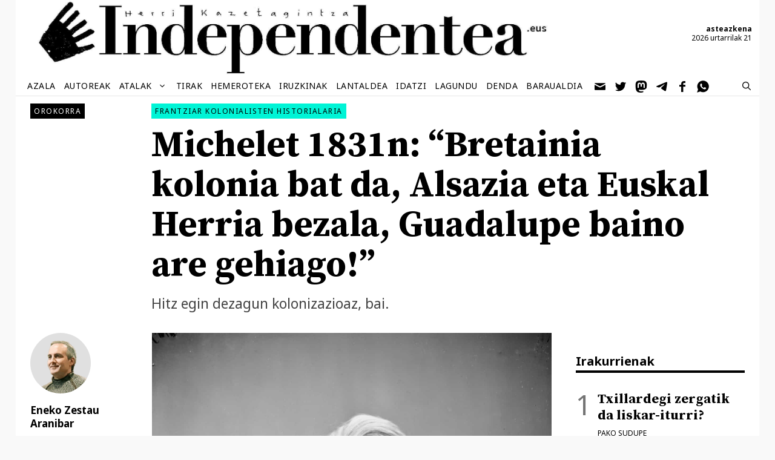

--- FILE ---
content_type: text/html; charset=UTF-8
request_url: https://independentea.eus/michelet-1831an-bretainia-kolonia-bat-da-alsazia-eta-euskal-herria-bezala-guadalupe-baino-are-gehiago/
body_size: 24156
content:
<!DOCTYPE html>
<html lang="eu" prefix="og: https://ogp.me/ns#">
<head>
	<meta charset="UTF-8">
	<script>
window.koko_analytics = {"url":"https:\/\/independentea.eus\/wp-admin\/admin-ajax.php?action=koko_analytics_collect","site_url":"https:\/\/independentea.eus","post_id":20816,"path":"\/michelet-1831an-bretainia-kolonia-bat-da-alsazia-eta-euskal-herria-bezala-guadalupe-baino-are-gehiago\/","method":"cookie","use_cookie":true};
</script>
<meta name="viewport" content="width=device-width, initial-scale=1">
<!-- Search Engine Optimization by Rank Math - https://rankmath.com/ -->
<title>Michelet 1831n: &quot;Bretainia kolonia bat da, Alsazia eta Euskal Herria bezala, Guadalupe baino are gehiago!&quot; &ndash; Independentea.eus</title>
<meta name="description" content="Hitz egin dezagun kolonizazioaz, bai."/>
<meta name="robots" content="follow, index, max-snippet:-1, max-video-preview:-1, max-image-preview:large"/>
<link rel="canonical" href="https://independentea.eus/michelet-1831an-bretainia-kolonia-bat-da-alsazia-eta-euskal-herria-bezala-guadalupe-baino-are-gehiago/" />
<meta property="og:locale" content="eu_ES" />
<meta property="og:type" content="article" />
<meta property="og:title" content="Michelet 1831n: &quot;Bretainia kolonia bat da, Alsazia eta Euskal Herria bezala, Guadalupe baino are gehiago!&quot; &ndash; Independentea.eus" />
<meta property="og:description" content="Hitz egin dezagun kolonizazioaz, bai." />
<meta property="og:url" content="https://independentea.eus/michelet-1831an-bretainia-kolonia-bat-da-alsazia-eta-euskal-herria-bezala-guadalupe-baino-are-gehiago/" />
<meta property="og:site_name" content="Independentea.eus" />
<meta property="article:publisher" content="https://www.facebook.com/Independentea-109483584294297" />
<meta property="article:section" content="Orokorra" />
<meta property="og:updated_time" content="2022-06-06T15:47:19+02:00" />
<meta property="og:image" content="https://independentea.eus/wp-content/uploads/2022/05/Félix_Nadar_1820-1910_portraits_Jules_Michelet-scaled.jpeg" />
<meta property="og:image:secure_url" content="https://independentea.eus/wp-content/uploads/2022/05/Félix_Nadar_1820-1910_portraits_Jules_Michelet-scaled.jpeg" />
<meta property="og:image:width" content="1509" />
<meta property="og:image:height" content="1920" />
<meta property="og:image:alt" content="Michelet 1831n: &#8220;Bretainia kolonia bat da, Alsazia eta Euskal Herria bezala, Guadalupe baino are gehiago!&#8221;" />
<meta property="og:image:type" content="image/jpeg" />
<meta property="article:published_time" content="2022-06-06T09:02:00+02:00" />
<meta property="article:modified_time" content="2022-06-06T15:47:19+02:00" />
<meta name="twitter:card" content="summary_large_image" />
<meta name="twitter:title" content="Michelet 1831n: &quot;Bretainia kolonia bat da, Alsazia eta Euskal Herria bezala, Guadalupe baino are gehiago!&quot; &ndash; Independentea.eus" />
<meta name="twitter:description" content="Hitz egin dezagun kolonizazioaz, bai." />
<meta name="twitter:site" content="@independentea1" />
<meta name="twitter:creator" content="@arranomendi" />
<meta name="twitter:image" content="https://independentea.eus/wp-content/uploads/2022/05/Félix_Nadar_1820-1910_portraits_Jules_Michelet-scaled.jpeg" />
<meta name="twitter:label1" content="Written by" />
<meta name="twitter:data1" content="Eneko Zestau Aranibar" />
<meta name="twitter:label2" content="Time to read" />
<meta name="twitter:data2" content="6 minutes" />
<script type="application/ld+json" class="rank-math-schema">{"@context":"https://schema.org","@graph":[{"@type":"Organization","@id":"https://independentea.eus/#organization","name":"Independentea - Burujabeon egunkari librea","url":"https://independentea.eus","sameAs":["https://www.facebook.com/Independentea-109483584294297","https://twitter.com/independentea1"],"email":"info@independentea.eus","logo":{"@type":"ImageObject","@id":"https://independentea.eus/#logo","url":"https://independentea.eus/wp-content/uploads/2020/09/logo.png","contentUrl":"https://independentea.eus/wp-content/uploads/2020/09/logo.png","caption":"Independentea - Burujabeon egunkari librea","inLanguage":"eu","width":"180","height":"180"}},{"@type":"WebSite","@id":"https://independentea.eus/#website","url":"https://independentea.eus","name":"Independentea - Burujabeon egunkari librea","publisher":{"@id":"https://independentea.eus/#organization"},"inLanguage":"eu"},{"@type":"ImageObject","@id":"https://independentea.eus/wp-content/uploads/2022/05/Fe\u0301lix_Nadar_1820-1910_portraits_Jules_Michelet-scaled.jpeg","url":"https://independentea.eus/wp-content/uploads/2022/05/Fe\u0301lix_Nadar_1820-1910_portraits_Jules_Michelet-scaled.jpeg","width":"1509","height":"1920","inLanguage":"eu"},{"@type":"WebPage","@id":"https://independentea.eus/michelet-1831an-bretainia-kolonia-bat-da-alsazia-eta-euskal-herria-bezala-guadalupe-baino-are-gehiago/#webpage","url":"https://independentea.eus/michelet-1831an-bretainia-kolonia-bat-da-alsazia-eta-euskal-herria-bezala-guadalupe-baino-are-gehiago/","name":"Michelet 1831n: &quot;Bretainia kolonia bat da, Alsazia eta Euskal Herria bezala, Guadalupe baino are gehiago!&quot; &ndash; Independentea.eus","datePublished":"2022-06-06T09:02:00+02:00","dateModified":"2022-06-06T15:47:19+02:00","isPartOf":{"@id":"https://independentea.eus/#website"},"primaryImageOfPage":{"@id":"https://independentea.eus/wp-content/uploads/2022/05/Fe\u0301lix_Nadar_1820-1910_portraits_Jules_Michelet-scaled.jpeg"},"inLanguage":"eu"},{"@type":"Person","@id":"https://independentea.eus/autorea/eneko-zestau-aranibar/","name":"Eneko Zestau Aranibar","description":"Saran bizi naiz eta euskara irakaslea naiz. Abertzaletasun iraultzailearen aldekoa. @arranomendi","url":"https://independentea.eus/autorea/eneko-zestau-aranibar/","image":{"@type":"ImageObject","@id":"https://independentea.eus/wp-content/uploads/2022/05/Eneko-Zestau-Aranibar-e1652480694242-150x150.png","url":"https://independentea.eus/wp-content/uploads/2022/05/Eneko-Zestau-Aranibar-e1652480694242-150x150.png","caption":"Eneko Zestau Aranibar","inLanguage":"eu"},"sameAs":["https://twitter.com/arranomendi"],"worksFor":{"@id":"https://independentea.eus/#organization"}},{"@type":"Article","headline":"Michelet 1831n: &quot;Bretainia kolonia bat da, Alsazia eta Euskal Herria bezala, Guadalupe baino are","datePublished":"2022-06-06T09:02:00+02:00","dateModified":"2022-06-06T15:47:19+02:00","articleSection":"Orokorra","author":{"@id":"https://independentea.eus/autorea/eneko-zestau-aranibar/","name":"Eneko Zestau Aranibar"},"publisher":{"@id":"https://independentea.eus/#organization"},"description":"Eneko Zestau Aranibar - Hitz egin dezagun kolonizazioaz, bai.","name":"Michelet 1831n: &quot;Bretainia kolonia bat da, Alsazia eta Euskal Herria bezala, Guadalupe baino are","@id":"https://independentea.eus/michelet-1831an-bretainia-kolonia-bat-da-alsazia-eta-euskal-herria-bezala-guadalupe-baino-are-gehiago/#richSnippet","isPartOf":{"@id":"https://independentea.eus/michelet-1831an-bretainia-kolonia-bat-da-alsazia-eta-euskal-herria-bezala-guadalupe-baino-are-gehiago/#webpage"},"image":{"@id":"https://independentea.eus/wp-content/uploads/2022/05/Fe\u0301lix_Nadar_1820-1910_portraits_Jules_Michelet-scaled.jpeg"},"inLanguage":"eu","mainEntityOfPage":{"@id":"https://independentea.eus/michelet-1831an-bretainia-kolonia-bat-da-alsazia-eta-euskal-herria-bezala-guadalupe-baino-are-gehiago/#webpage"}}]}</script>
<!-- /Rank Math WordPress SEO plugin -->

<script id="wpp-js" src="https://independentea.eus/wp-content/plugins/wordpress-popular-posts/assets/js/wpp.min.js?ver=7.3.6" data-sampling="1" data-sampling-rate="50" data-api-url="https://independentea.eus/wp-json/wordpress-popular-posts" data-post-id="20816" data-token="0d148e8ed7" data-lang="0" data-debug="0"></script>
<link rel="alternate" title="oEmbed (JSON)" type="application/json+oembed" href="https://independentea.eus/wp-json/oembed/1.0/embed?url=https%3A%2F%2Findependentea.eus%2Fmichelet-1831an-bretainia-kolonia-bat-da-alsazia-eta-euskal-herria-bezala-guadalupe-baino-are-gehiago%2F" />
<link rel="alternate" title="oEmbed (XML)" type="text/xml+oembed" href="https://independentea.eus/wp-json/oembed/1.0/embed?url=https%3A%2F%2Findependentea.eus%2Fmichelet-1831an-bretainia-kolonia-bat-da-alsazia-eta-euskal-herria-bezala-guadalupe-baino-are-gehiago%2F&#038;format=xml" />
<script>
var wpo_server_info_css = {"user_agent":"Mozilla\/5.0 (Macintosh; Intel Mac OS X 10_15_7) AppleWebKit\/537.36 (KHTML, like Gecko) Chrome\/131.0.0.0 Safari\/537.36; ClaudeBot\/1.0; +claudebot@anthropic.com)"}
    var wpo_minca113085=document.createElement("link");wpo_minca113085.rel="stylesheet",wpo_minca113085.type="text/css",wpo_minca113085.media="async",wpo_minca113085.href="https://fonts.googleapis.com/css2?family=Noto+Sans:ital,wght@0,400;0,700;1,400;1,700&family=Source+Serif+Pro:ital,wght@0,400;0,600;0,700&display=swap",wpo_minca113085.onload=function() {wpo_minca113085.media="all"},document.getElementsByTagName("head")[0].appendChild(wpo_minca113085);
</script>
<style id='wp-img-auto-sizes-contain-inline-css'>
img:is([sizes=auto i],[sizes^="auto," i]){contain-intrinsic-size:3000px 1500px}
/*# sourceURL=wp-img-auto-sizes-contain-inline-css */
</style>
<style id='wp-block-library-inline-css'>
:root{--wp-block-synced-color:#7a00df;--wp-block-synced-color--rgb:122,0,223;--wp-bound-block-color:var(--wp-block-synced-color);--wp-editor-canvas-background:#ddd;--wp-admin-theme-color:#007cba;--wp-admin-theme-color--rgb:0,124,186;--wp-admin-theme-color-darker-10:#006ba1;--wp-admin-theme-color-darker-10--rgb:0,107,160.5;--wp-admin-theme-color-darker-20:#005a87;--wp-admin-theme-color-darker-20--rgb:0,90,135;--wp-admin-border-width-focus:2px}@media (min-resolution:192dpi){:root{--wp-admin-border-width-focus:1.5px}}.wp-element-button{cursor:pointer}:root .has-very-light-gray-background-color{background-color:#eee}:root .has-very-dark-gray-background-color{background-color:#313131}:root .has-very-light-gray-color{color:#eee}:root .has-very-dark-gray-color{color:#313131}:root .has-vivid-green-cyan-to-vivid-cyan-blue-gradient-background{background:linear-gradient(135deg,#00d084,#0693e3)}:root .has-purple-crush-gradient-background{background:linear-gradient(135deg,#34e2e4,#4721fb 50%,#ab1dfe)}:root .has-hazy-dawn-gradient-background{background:linear-gradient(135deg,#faaca8,#dad0ec)}:root .has-subdued-olive-gradient-background{background:linear-gradient(135deg,#fafae1,#67a671)}:root .has-atomic-cream-gradient-background{background:linear-gradient(135deg,#fdd79a,#004a59)}:root .has-nightshade-gradient-background{background:linear-gradient(135deg,#330968,#31cdcf)}:root .has-midnight-gradient-background{background:linear-gradient(135deg,#020381,#2874fc)}:root{--wp--preset--font-size--normal:16px;--wp--preset--font-size--huge:42px}.has-regular-font-size{font-size:1em}.has-larger-font-size{font-size:2.625em}.has-normal-font-size{font-size:var(--wp--preset--font-size--normal)}.has-huge-font-size{font-size:var(--wp--preset--font-size--huge)}.has-text-align-center{text-align:center}.has-text-align-left{text-align:left}.has-text-align-right{text-align:right}.has-fit-text{white-space:nowrap!important}#end-resizable-editor-section{display:none}.aligncenter{clear:both}.items-justified-left{justify-content:flex-start}.items-justified-center{justify-content:center}.items-justified-right{justify-content:flex-end}.items-justified-space-between{justify-content:space-between}.screen-reader-text{border:0;clip-path:inset(50%);height:1px;margin:-1px;overflow:hidden;padding:0;position:absolute;width:1px;word-wrap:normal!important}.screen-reader-text:focus{background-color:#ddd;clip-path:none;color:#444;display:block;font-size:1em;height:auto;left:5px;line-height:normal;padding:15px 23px 14px;text-decoration:none;top:5px;width:auto;z-index:100000}html :where(.has-border-color){border-style:solid}html :where([style*=border-top-color]){border-top-style:solid}html :where([style*=border-right-color]){border-right-style:solid}html :where([style*=border-bottom-color]){border-bottom-style:solid}html :where([style*=border-left-color]){border-left-style:solid}html :where([style*=border-width]){border-style:solid}html :where([style*=border-top-width]){border-top-style:solid}html :where([style*=border-right-width]){border-right-style:solid}html :where([style*=border-bottom-width]){border-bottom-style:solid}html :where([style*=border-left-width]){border-left-style:solid}html :where(img[class*=wp-image-]){height:auto;max-width:100%}:where(figure){margin:0 0 1em}html :where(.is-position-sticky){--wp-admin--admin-bar--position-offset:var(--wp-admin--admin-bar--height,0px)}@media screen and (max-width:600px){html :where(.is-position-sticky){--wp-admin--admin-bar--position-offset:0px}}

/*# sourceURL=wp-block-library-inline-css */
</style><style id='wp-block-image-inline-css'>
.wp-block-image>a,.wp-block-image>figure>a{display:inline-block}.wp-block-image img{box-sizing:border-box;height:auto;max-width:100%;vertical-align:bottom}@media not (prefers-reduced-motion){.wp-block-image img.hide{visibility:hidden}.wp-block-image img.show{animation:show-content-image .4s}}.wp-block-image[style*=border-radius] img,.wp-block-image[style*=border-radius]>a{border-radius:inherit}.wp-block-image.has-custom-border img{box-sizing:border-box}.wp-block-image.aligncenter{text-align:center}.wp-block-image.alignfull>a,.wp-block-image.alignwide>a{width:100%}.wp-block-image.alignfull img,.wp-block-image.alignwide img{height:auto;width:100%}.wp-block-image .aligncenter,.wp-block-image .alignleft,.wp-block-image .alignright,.wp-block-image.aligncenter,.wp-block-image.alignleft,.wp-block-image.alignright{display:table}.wp-block-image .aligncenter>figcaption,.wp-block-image .alignleft>figcaption,.wp-block-image .alignright>figcaption,.wp-block-image.aligncenter>figcaption,.wp-block-image.alignleft>figcaption,.wp-block-image.alignright>figcaption{caption-side:bottom;display:table-caption}.wp-block-image .alignleft{float:left;margin:.5em 1em .5em 0}.wp-block-image .alignright{float:right;margin:.5em 0 .5em 1em}.wp-block-image .aligncenter{margin-left:auto;margin-right:auto}.wp-block-image :where(figcaption){margin-bottom:1em;margin-top:.5em}.wp-block-image.is-style-circle-mask img{border-radius:9999px}@supports ((-webkit-mask-image:none) or (mask-image:none)) or (-webkit-mask-image:none){.wp-block-image.is-style-circle-mask img{border-radius:0;-webkit-mask-image:url('data:image/svg+xml;utf8,<svg viewBox="0 0 100 100" xmlns="http://www.w3.org/2000/svg"><circle cx="50" cy="50" r="50"/></svg>');mask-image:url('data:image/svg+xml;utf8,<svg viewBox="0 0 100 100" xmlns="http://www.w3.org/2000/svg"><circle cx="50" cy="50" r="50"/></svg>');mask-mode:alpha;-webkit-mask-position:center;mask-position:center;-webkit-mask-repeat:no-repeat;mask-repeat:no-repeat;-webkit-mask-size:contain;mask-size:contain}}:root :where(.wp-block-image.is-style-rounded img,.wp-block-image .is-style-rounded img){border-radius:9999px}.wp-block-image figure{margin:0}.wp-lightbox-container{display:flex;flex-direction:column;position:relative}.wp-lightbox-container img{cursor:zoom-in}.wp-lightbox-container img:hover+button{opacity:1}.wp-lightbox-container button{align-items:center;backdrop-filter:blur(16px) saturate(180%);background-color:#5a5a5a40;border:none;border-radius:4px;cursor:zoom-in;display:flex;height:20px;justify-content:center;opacity:0;padding:0;position:absolute;right:16px;text-align:center;top:16px;width:20px;z-index:100}@media not (prefers-reduced-motion){.wp-lightbox-container button{transition:opacity .2s ease}}.wp-lightbox-container button:focus-visible{outline:3px auto #5a5a5a40;outline:3px auto -webkit-focus-ring-color;outline-offset:3px}.wp-lightbox-container button:hover{cursor:pointer;opacity:1}.wp-lightbox-container button:focus{opacity:1}.wp-lightbox-container button:focus,.wp-lightbox-container button:hover,.wp-lightbox-container button:not(:hover):not(:active):not(.has-background){background-color:#5a5a5a40;border:none}.wp-lightbox-overlay{box-sizing:border-box;cursor:zoom-out;height:100vh;left:0;overflow:hidden;position:fixed;top:0;visibility:hidden;width:100%;z-index:100000}.wp-lightbox-overlay .close-button{align-items:center;cursor:pointer;display:flex;justify-content:center;min-height:40px;min-width:40px;padding:0;position:absolute;right:calc(env(safe-area-inset-right) + 16px);top:calc(env(safe-area-inset-top) + 16px);z-index:5000000}.wp-lightbox-overlay .close-button:focus,.wp-lightbox-overlay .close-button:hover,.wp-lightbox-overlay .close-button:not(:hover):not(:active):not(.has-background){background:none;border:none}.wp-lightbox-overlay .lightbox-image-container{height:var(--wp--lightbox-container-height);left:50%;overflow:hidden;position:absolute;top:50%;transform:translate(-50%,-50%);transform-origin:top left;width:var(--wp--lightbox-container-width);z-index:9999999999}.wp-lightbox-overlay .wp-block-image{align-items:center;box-sizing:border-box;display:flex;height:100%;justify-content:center;margin:0;position:relative;transform-origin:0 0;width:100%;z-index:3000000}.wp-lightbox-overlay .wp-block-image img{height:var(--wp--lightbox-image-height);min-height:var(--wp--lightbox-image-height);min-width:var(--wp--lightbox-image-width);width:var(--wp--lightbox-image-width)}.wp-lightbox-overlay .wp-block-image figcaption{display:none}.wp-lightbox-overlay button{background:none;border:none}.wp-lightbox-overlay .scrim{background-color:#fff;height:100%;opacity:.9;position:absolute;width:100%;z-index:2000000}.wp-lightbox-overlay.active{visibility:visible}@media not (prefers-reduced-motion){.wp-lightbox-overlay.active{animation:turn-on-visibility .25s both}.wp-lightbox-overlay.active img{animation:turn-on-visibility .35s both}.wp-lightbox-overlay.show-closing-animation:not(.active){animation:turn-off-visibility .35s both}.wp-lightbox-overlay.show-closing-animation:not(.active) img{animation:turn-off-visibility .25s both}.wp-lightbox-overlay.zoom.active{animation:none;opacity:1;visibility:visible}.wp-lightbox-overlay.zoom.active .lightbox-image-container{animation:lightbox-zoom-in .4s}.wp-lightbox-overlay.zoom.active .lightbox-image-container img{animation:none}.wp-lightbox-overlay.zoom.active .scrim{animation:turn-on-visibility .4s forwards}.wp-lightbox-overlay.zoom.show-closing-animation:not(.active){animation:none}.wp-lightbox-overlay.zoom.show-closing-animation:not(.active) .lightbox-image-container{animation:lightbox-zoom-out .4s}.wp-lightbox-overlay.zoom.show-closing-animation:not(.active) .lightbox-image-container img{animation:none}.wp-lightbox-overlay.zoom.show-closing-animation:not(.active) .scrim{animation:turn-off-visibility .4s forwards}}@keyframes show-content-image{0%{visibility:hidden}99%{visibility:hidden}to{visibility:visible}}@keyframes turn-on-visibility{0%{opacity:0}to{opacity:1}}@keyframes turn-off-visibility{0%{opacity:1;visibility:visible}99%{opacity:0;visibility:visible}to{opacity:0;visibility:hidden}}@keyframes lightbox-zoom-in{0%{transform:translate(calc((-100vw + var(--wp--lightbox-scrollbar-width))/2 + var(--wp--lightbox-initial-left-position)),calc(-50vh + var(--wp--lightbox-initial-top-position))) scale(var(--wp--lightbox-scale))}to{transform:translate(-50%,-50%) scale(1)}}@keyframes lightbox-zoom-out{0%{transform:translate(-50%,-50%) scale(1);visibility:visible}99%{visibility:visible}to{transform:translate(calc((-100vw + var(--wp--lightbox-scrollbar-width))/2 + var(--wp--lightbox-initial-left-position)),calc(-50vh + var(--wp--lightbox-initial-top-position))) scale(var(--wp--lightbox-scale));visibility:hidden}}
/*# sourceURL=https://independentea.eus/wp-includes/blocks/image/style.min.css */
</style>
<style id='wp-block-paragraph-inline-css'>
.is-small-text{font-size:.875em}.is-regular-text{font-size:1em}.is-large-text{font-size:2.25em}.is-larger-text{font-size:3em}.has-drop-cap:not(:focus):first-letter{float:left;font-size:8.4em;font-style:normal;font-weight:100;line-height:.68;margin:.05em .1em 0 0;text-transform:uppercase}body.rtl .has-drop-cap:not(:focus):first-letter{float:none;margin-left:.1em}p.has-drop-cap.has-background{overflow:hidden}:root :where(p.has-background){padding:1.25em 2.375em}:where(p.has-text-color:not(.has-link-color)) a{color:inherit}p.has-text-align-left[style*="writing-mode:vertical-lr"],p.has-text-align-right[style*="writing-mode:vertical-rl"]{rotate:180deg}
/*# sourceURL=https://independentea.eus/wp-includes/blocks/paragraph/style.min.css */
</style>
<style id='global-styles-inline-css'>
:root{--wp--preset--aspect-ratio--square: 1;--wp--preset--aspect-ratio--4-3: 4/3;--wp--preset--aspect-ratio--3-4: 3/4;--wp--preset--aspect-ratio--3-2: 3/2;--wp--preset--aspect-ratio--2-3: 2/3;--wp--preset--aspect-ratio--16-9: 16/9;--wp--preset--aspect-ratio--9-16: 9/16;--wp--preset--color--black: #000000;--wp--preset--color--cyan-bluish-gray: #abb8c3;--wp--preset--color--white: #ffffff;--wp--preset--color--pale-pink: #f78da7;--wp--preset--color--vivid-red: #cf2e2e;--wp--preset--color--luminous-vivid-orange: #ff6900;--wp--preset--color--luminous-vivid-amber: #fcb900;--wp--preset--color--light-green-cyan: #7bdcb5;--wp--preset--color--vivid-green-cyan: #00d084;--wp--preset--color--pale-cyan-blue: #8ed1fc;--wp--preset--color--vivid-cyan-blue: #0693e3;--wp--preset--color--vivid-purple: #9b51e0;--wp--preset--color--contrast: var(--contrast);--wp--preset--color--contrast-2: var(--contrast-2);--wp--preset--color--contrast-3: var(--contrast-3);--wp--preset--color--base: var(--base);--wp--preset--color--base-2: var(--base-2);--wp--preset--color--base-3: var(--base-3);--wp--preset--color--accent: var(--accent);--wp--preset--gradient--vivid-cyan-blue-to-vivid-purple: linear-gradient(135deg,rgb(6,147,227) 0%,rgb(155,81,224) 100%);--wp--preset--gradient--light-green-cyan-to-vivid-green-cyan: linear-gradient(135deg,rgb(122,220,180) 0%,rgb(0,208,130) 100%);--wp--preset--gradient--luminous-vivid-amber-to-luminous-vivid-orange: linear-gradient(135deg,rgb(252,185,0) 0%,rgb(255,105,0) 100%);--wp--preset--gradient--luminous-vivid-orange-to-vivid-red: linear-gradient(135deg,rgb(255,105,0) 0%,rgb(207,46,46) 100%);--wp--preset--gradient--very-light-gray-to-cyan-bluish-gray: linear-gradient(135deg,rgb(238,238,238) 0%,rgb(169,184,195) 100%);--wp--preset--gradient--cool-to-warm-spectrum: linear-gradient(135deg,rgb(74,234,220) 0%,rgb(151,120,209) 20%,rgb(207,42,186) 40%,rgb(238,44,130) 60%,rgb(251,105,98) 80%,rgb(254,248,76) 100%);--wp--preset--gradient--blush-light-purple: linear-gradient(135deg,rgb(255,206,236) 0%,rgb(152,150,240) 100%);--wp--preset--gradient--blush-bordeaux: linear-gradient(135deg,rgb(254,205,165) 0%,rgb(254,45,45) 50%,rgb(107,0,62) 100%);--wp--preset--gradient--luminous-dusk: linear-gradient(135deg,rgb(255,203,112) 0%,rgb(199,81,192) 50%,rgb(65,88,208) 100%);--wp--preset--gradient--pale-ocean: linear-gradient(135deg,rgb(255,245,203) 0%,rgb(182,227,212) 50%,rgb(51,167,181) 100%);--wp--preset--gradient--electric-grass: linear-gradient(135deg,rgb(202,248,128) 0%,rgb(113,206,126) 100%);--wp--preset--gradient--midnight: linear-gradient(135deg,rgb(2,3,129) 0%,rgb(40,116,252) 100%);--wp--preset--font-size--small: 13px;--wp--preset--font-size--medium: 20px;--wp--preset--font-size--large: 36px;--wp--preset--font-size--x-large: 42px;--wp--preset--spacing--20: 0.44rem;--wp--preset--spacing--30: 0.67rem;--wp--preset--spacing--40: 1rem;--wp--preset--spacing--50: 1.5rem;--wp--preset--spacing--60: 2.25rem;--wp--preset--spacing--70: 3.38rem;--wp--preset--spacing--80: 5.06rem;--wp--preset--shadow--natural: 6px 6px 9px rgba(0, 0, 0, 0.2);--wp--preset--shadow--deep: 12px 12px 50px rgba(0, 0, 0, 0.4);--wp--preset--shadow--sharp: 6px 6px 0px rgba(0, 0, 0, 0.2);--wp--preset--shadow--outlined: 6px 6px 0px -3px rgb(255, 255, 255), 6px 6px rgb(0, 0, 0);--wp--preset--shadow--crisp: 6px 6px 0px rgb(0, 0, 0);}:where(.is-layout-flex){gap: 0.5em;}:where(.is-layout-grid){gap: 0.5em;}body .is-layout-flex{display: flex;}.is-layout-flex{flex-wrap: wrap;align-items: center;}.is-layout-flex > :is(*, div){margin: 0;}body .is-layout-grid{display: grid;}.is-layout-grid > :is(*, div){margin: 0;}:where(.wp-block-columns.is-layout-flex){gap: 2em;}:where(.wp-block-columns.is-layout-grid){gap: 2em;}:where(.wp-block-post-template.is-layout-flex){gap: 1.25em;}:where(.wp-block-post-template.is-layout-grid){gap: 1.25em;}.has-black-color{color: var(--wp--preset--color--black) !important;}.has-cyan-bluish-gray-color{color: var(--wp--preset--color--cyan-bluish-gray) !important;}.has-white-color{color: var(--wp--preset--color--white) !important;}.has-pale-pink-color{color: var(--wp--preset--color--pale-pink) !important;}.has-vivid-red-color{color: var(--wp--preset--color--vivid-red) !important;}.has-luminous-vivid-orange-color{color: var(--wp--preset--color--luminous-vivid-orange) !important;}.has-luminous-vivid-amber-color{color: var(--wp--preset--color--luminous-vivid-amber) !important;}.has-light-green-cyan-color{color: var(--wp--preset--color--light-green-cyan) !important;}.has-vivid-green-cyan-color{color: var(--wp--preset--color--vivid-green-cyan) !important;}.has-pale-cyan-blue-color{color: var(--wp--preset--color--pale-cyan-blue) !important;}.has-vivid-cyan-blue-color{color: var(--wp--preset--color--vivid-cyan-blue) !important;}.has-vivid-purple-color{color: var(--wp--preset--color--vivid-purple) !important;}.has-black-background-color{background-color: var(--wp--preset--color--black) !important;}.has-cyan-bluish-gray-background-color{background-color: var(--wp--preset--color--cyan-bluish-gray) !important;}.has-white-background-color{background-color: var(--wp--preset--color--white) !important;}.has-pale-pink-background-color{background-color: var(--wp--preset--color--pale-pink) !important;}.has-vivid-red-background-color{background-color: var(--wp--preset--color--vivid-red) !important;}.has-luminous-vivid-orange-background-color{background-color: var(--wp--preset--color--luminous-vivid-orange) !important;}.has-luminous-vivid-amber-background-color{background-color: var(--wp--preset--color--luminous-vivid-amber) !important;}.has-light-green-cyan-background-color{background-color: var(--wp--preset--color--light-green-cyan) !important;}.has-vivid-green-cyan-background-color{background-color: var(--wp--preset--color--vivid-green-cyan) !important;}.has-pale-cyan-blue-background-color{background-color: var(--wp--preset--color--pale-cyan-blue) !important;}.has-vivid-cyan-blue-background-color{background-color: var(--wp--preset--color--vivid-cyan-blue) !important;}.has-vivid-purple-background-color{background-color: var(--wp--preset--color--vivid-purple) !important;}.has-black-border-color{border-color: var(--wp--preset--color--black) !important;}.has-cyan-bluish-gray-border-color{border-color: var(--wp--preset--color--cyan-bluish-gray) !important;}.has-white-border-color{border-color: var(--wp--preset--color--white) !important;}.has-pale-pink-border-color{border-color: var(--wp--preset--color--pale-pink) !important;}.has-vivid-red-border-color{border-color: var(--wp--preset--color--vivid-red) !important;}.has-luminous-vivid-orange-border-color{border-color: var(--wp--preset--color--luminous-vivid-orange) !important;}.has-luminous-vivid-amber-border-color{border-color: var(--wp--preset--color--luminous-vivid-amber) !important;}.has-light-green-cyan-border-color{border-color: var(--wp--preset--color--light-green-cyan) !important;}.has-vivid-green-cyan-border-color{border-color: var(--wp--preset--color--vivid-green-cyan) !important;}.has-pale-cyan-blue-border-color{border-color: var(--wp--preset--color--pale-cyan-blue) !important;}.has-vivid-cyan-blue-border-color{border-color: var(--wp--preset--color--vivid-cyan-blue) !important;}.has-vivid-purple-border-color{border-color: var(--wp--preset--color--vivid-purple) !important;}.has-vivid-cyan-blue-to-vivid-purple-gradient-background{background: var(--wp--preset--gradient--vivid-cyan-blue-to-vivid-purple) !important;}.has-light-green-cyan-to-vivid-green-cyan-gradient-background{background: var(--wp--preset--gradient--light-green-cyan-to-vivid-green-cyan) !important;}.has-luminous-vivid-amber-to-luminous-vivid-orange-gradient-background{background: var(--wp--preset--gradient--luminous-vivid-amber-to-luminous-vivid-orange) !important;}.has-luminous-vivid-orange-to-vivid-red-gradient-background{background: var(--wp--preset--gradient--luminous-vivid-orange-to-vivid-red) !important;}.has-very-light-gray-to-cyan-bluish-gray-gradient-background{background: var(--wp--preset--gradient--very-light-gray-to-cyan-bluish-gray) !important;}.has-cool-to-warm-spectrum-gradient-background{background: var(--wp--preset--gradient--cool-to-warm-spectrum) !important;}.has-blush-light-purple-gradient-background{background: var(--wp--preset--gradient--blush-light-purple) !important;}.has-blush-bordeaux-gradient-background{background: var(--wp--preset--gradient--blush-bordeaux) !important;}.has-luminous-dusk-gradient-background{background: var(--wp--preset--gradient--luminous-dusk) !important;}.has-pale-ocean-gradient-background{background: var(--wp--preset--gradient--pale-ocean) !important;}.has-electric-grass-gradient-background{background: var(--wp--preset--gradient--electric-grass) !important;}.has-midnight-gradient-background{background: var(--wp--preset--gradient--midnight) !important;}.has-small-font-size{font-size: var(--wp--preset--font-size--small) !important;}.has-medium-font-size{font-size: var(--wp--preset--font-size--medium) !important;}.has-large-font-size{font-size: var(--wp--preset--font-size--large) !important;}.has-x-large-font-size{font-size: var(--wp--preset--font-size--x-large) !important;}
/*# sourceURL=global-styles-inline-css */
</style>

<style id='classic-theme-styles-inline-css'>
/*! This file is auto-generated */
.wp-block-button__link{color:#fff;background-color:#32373c;border-radius:9999px;box-shadow:none;text-decoration:none;padding:calc(.667em + 2px) calc(1.333em + 2px);font-size:1.125em}.wp-block-file__button{background:#32373c;color:#fff;text-decoration:none}
/*# sourceURL=/wp-includes/css/classic-themes.min.css */
</style>
<style id='spai-fadein-inline-css'>
img[data-spai]{opacity: 0;} div.woocommerce-product-gallery img[data-spai]{opacity: 1;} img[data-spai-egr],img[data-spai-lazy-loaded],img[data-spai-upd] {transition: opacity .5s linear .2s;-webkit-transition: opacity .5s linear .2s;-moz-transition: opacity .5s linear .2s;-o-transition: opacity .5s linear .2s; opacity: 1;}
/*# sourceURL=spai-fadein-inline-css */
</style>
<link rel='stylesheet' id='wordpress-popular-posts-css-css' href='https://independentea.eus/wp-content/plugins/wordpress-popular-posts/assets/css/wpp.css' media='all' />
<link rel='stylesheet' id='wpo_min-header-1-css' href='https://independentea.eus/wp-content/cache/wpo-minify/1767354983/assets/wpo-minify-header-2d4a502c.min.css' media='all' />
<script src="https://independentea.eus/wp-content/cache/wpo-minify/1767354983/assets/wpo-minify-header-7aee0e42.min.js" id="wpo_min-header-0-js"></script>
<link rel="https://api.w.org/" href="https://independentea.eus/wp-json/" /><link rel="alternate" title="JSON" type="application/json" href="https://independentea.eus/wp-json/wp/v2/posts/20816" />            <style id="wpp-loading-animation-styles">@-webkit-keyframes bgslide{from{background-position-x:0}to{background-position-x:-200%}}@keyframes bgslide{from{background-position-x:0}to{background-position-x:-200%}}.wpp-widget-block-placeholder,.wpp-shortcode-placeholder{margin:0 auto;width:60px;height:3px;background:#dd3737;background:linear-gradient(90deg,#dd3737 0%,#571313 10%,#dd3737 100%);background-size:200% auto;border-radius:3px;-webkit-animation:bgslide 1s infinite linear;animation:bgslide 1s infinite linear}</style>
            <meta name="fediverse:creator" content="@independentea@mastodon.eus"><link rel="icon" href="https://cdn.shortpixel.ai/spai/q_lossless+ret_img+to_webp/independentea.eus/wp-content/uploads/2020/09/logo-150x150.png" data-spai-egr="1" sizes="32x32" />
<link rel="icon" href="https://cdn.shortpixel.ai/spai/q_lossless+ret_img+to_webp/independentea.eus/wp-content/uploads/2020/09/logo.png" data-spai-egr="1" sizes="192x192" />
<link rel="apple-touch-icon" href="https://cdn.shortpixel.ai/spai/q_lossless+ret_img+to_webp/independentea.eus/wp-content/uploads/2020/09/logo.png" data-spai-egr="1" />
<meta name="msapplication-TileImage" content="https://independentea.eus/wp-content/uploads/2020/09/logo.png" />
<link href="https://cdn.shortpixel.ai" rel="preconnect" crossorigin></head>

<body class="wp-singular post-template-default single single-post postid-20816 single-format-standard wp-custom-logo wp-embed-responsive wp-theme-generatepress wp-child-theme-independentea post-image-above-header post-image-aligned-center sticky-menu-fade sticky-enabled both-sticky-menu both-sidebars nav-below-header one-container contained-header active-footer-widgets-3 nav-search-enabled nav-aligned-left header-aligned-left dropdown-hover featured-image-active" itemtype="https://schema.org/Blog" itemscope>
	<noscript>Zure nabigatzaileak ez dago JavaScript onartzen ari!</noscript><a class="screen-reader-text skip-link" href="#content" title="Edukira salto egin">Edukira salto egin</a>		<header class="site-header grid-container grid-parent" id="masthead" aria-label="Site"  itemtype="https://schema.org/WPHeader" itemscope>
			<div class="inside-header grid-container grid-parent">
							<div class="header-widget">
				    <div class="gaurko-eguna">
        <div><strong>asteazkena</strong><br>2026 urtarrilak 21</div>
    </div>
    <aside id="custom_html-3" class="widget_text widget inner-padding widget_custom_html"><div class="textwidget custom-html-widget"></div></aside>			</div>
			<div class="site-logo">
					<a href="https://independentea.eus/" rel="home">
						<img  class="header-image is-logo-image" alt="Independentea.eus" src="https://independentea.eus/wp-content/uploads/2022/11/cropped-cropped-Independentea-Izenburuko-irulegi-eskua.jpg" srcset="https://independentea.eus/wp-content/uploads/2022/11/cropped-cropped-Independentea-Izenburuko-irulegi-eskua.jpg 1x, https://independentea.eus/wp-content/uploads/2022/11/cropped-cropped-Independentea-Izenburuko-irulegi-eskua.jpg 2x" width="2039" height="289" />
					</a>
				</div>			</div>
		</header>
				<nav class="auto-hide-sticky has-sticky-branding main-navigation sub-menu-right" id="site-navigation" aria-label="Primary"  itemtype="https://schema.org/SiteNavigationElement" itemscope>
			<div class="inside-navigation grid-container grid-parent">
				<div class="navigation-branding"><div class="sticky-navigation-logo">
					<a href="https://independentea.eus/" title="Independentea.eus" rel="home">
						<img src="https://independentea.eus/wp-content/uploads/2022/12/Independentea-Izenburuko-irulegi-eskua-copia-garbi.jpg" class="is-logo-image" alt="Independentea.eus" width="1908" height="290" />
					</a>
				</div></div><form method="get" class="search-form navigation-search" action="https://independentea.eus/">
            <input type="search" placeholder="Bilatu nahi duzuna idatzi..." class="search-field" value="" name="s" title="Bilatu" />
        </form>		<div class="mobile-bar-items">
						<span class="search-item">
				<a aria-label="Bilaketa barra zabaldu" href="#">
					<span class="gp-icon icon-search"><svg viewBox="0 0 512 512" aria-hidden="true" xmlns="http://www.w3.org/2000/svg" width="1em" height="1em"><path fill-rule="evenodd" clip-rule="evenodd" d="M208 48c-88.366 0-160 71.634-160 160s71.634 160 160 160 160-71.634 160-160S296.366 48 208 48zM0 208C0 93.125 93.125 0 208 0s208 93.125 208 208c0 48.741-16.765 93.566-44.843 129.024l133.826 134.018c9.366 9.379 9.355 24.575-.025 33.941-9.379 9.366-24.575 9.355-33.941-.025L337.238 370.987C301.747 399.167 256.839 416 208 416 93.125 416 0 322.875 0 208z" /></svg><svg viewBox="0 0 512 512" aria-hidden="true" xmlns="http://www.w3.org/2000/svg" width="1em" height="1em"><path d="M71.029 71.029c9.373-9.372 24.569-9.372 33.942 0L256 222.059l151.029-151.03c9.373-9.372 24.569-9.372 33.942 0 9.372 9.373 9.372 24.569 0 33.942L289.941 256l151.03 151.029c9.372 9.373 9.372 24.569 0 33.942-9.373 9.372-24.569 9.372-33.942 0L256 289.941l-151.029 151.03c-9.373 9.372-24.569 9.372-33.942 0-9.372-9.373-9.372-24.569 0-33.942L222.059 256 71.029 104.971c-9.372-9.373-9.372-24.569 0-33.942z" /></svg></span>				</a>
			</span>
		</div>
						<button class="menu-toggle" aria-controls="primary-menu" aria-expanded="false">
					<span class="gp-icon icon-menu-bars"><svg viewBox="0 0 512 512" aria-hidden="true" xmlns="http://www.w3.org/2000/svg" width="1em" height="1em"><path d="M0 96c0-13.255 10.745-24 24-24h464c13.255 0 24 10.745 24 24s-10.745 24-24 24H24c-13.255 0-24-10.745-24-24zm0 160c0-13.255 10.745-24 24-24h464c13.255 0 24 10.745 24 24s-10.745 24-24 24H24c-13.255 0-24-10.745-24-24zm0 160c0-13.255 10.745-24 24-24h464c13.255 0 24 10.745 24 24s-10.745 24-24 24H24c-13.255 0-24-10.745-24-24z" /></svg><svg viewBox="0 0 512 512" aria-hidden="true" xmlns="http://www.w3.org/2000/svg" width="1em" height="1em"><path d="M71.029 71.029c9.373-9.372 24.569-9.372 33.942 0L256 222.059l151.029-151.03c9.373-9.372 24.569-9.372 33.942 0 9.372 9.373 9.372 24.569 0 33.942L289.941 256l151.03 151.029c9.372 9.373 9.372 24.569 0 33.942-9.373 9.372-24.569 9.372-33.942 0L256 289.941l-151.029 151.03c-9.373 9.372-24.569 9.372-33.942 0-9.372-9.373-9.372-24.569 0-33.942L222.059 256 71.029 104.971c-9.372-9.373-9.372-24.569 0-33.942z" /></svg></span><span class="screen-reader-text">Menua</span>				</button>
				<div id="primary-menu" class="main-nav"><ul id="menu-menu-nagusia" class=" menu sf-menu"><li id="menu-item-104" class="menu-item menu-item-type-post_type menu-item-object-page menu-item-home menu-item-104"><a href="https://independentea.eus/">Azala</a></li>
<li id="menu-item-106" class="menu-item menu-item-type-post_type menu-item-object-page menu-item-106"><a href="https://independentea.eus/autoreak/">Autoreak</a></li>
<li id="menu-item-24421" class="menu-item menu-item-type-post_type menu-item-object-page menu-item-has-children menu-item-24421"><a href="https://independentea.eus/atalak/">Atalak<span role="presentation" class="dropdown-menu-toggle"><span class="gp-icon icon-arrow"><svg viewBox="0 0 330 512" aria-hidden="true" xmlns="http://www.w3.org/2000/svg" width="1em" height="1em"><path d="M305.913 197.085c0 2.266-1.133 4.815-2.833 6.514L171.087 335.593c-1.7 1.7-4.249 2.832-6.515 2.832s-4.815-1.133-6.515-2.832L26.064 203.599c-1.7-1.7-2.832-4.248-2.832-6.514s1.132-4.816 2.832-6.515l14.162-14.163c1.7-1.699 3.966-2.832 6.515-2.832 2.266 0 4.815 1.133 6.515 2.832l111.316 111.317 111.316-111.317c1.7-1.699 4.249-2.832 6.515-2.832s4.815 1.133 6.515 2.832l14.162 14.163c1.7 1.7 2.833 4.249 2.833 6.515z" /></svg></span></span></a>
<ul class="sub-menu">
	<li id="menu-item-50229" class="menu-item menu-item-type-post_type menu-item-object-page menu-item-50229"><a href="https://independentea.eus/atalak/">Guztiak</a></li>
	<li id="menu-item-24424" class="menu-item menu-item-type-taxonomy menu-item-object-category menu-item-24424"><a href="https://independentea.eus/atala/veleia/">Iruña Veleia</a></li>
	<li id="menu-item-24425" class="menu-item menu-item-type-taxonomy menu-item-object-category menu-item-24425"><a href="https://independentea.eus/atala/jazarpena/">Jazarpena</a></li>
	<li id="menu-item-24422" class="menu-item menu-item-type-taxonomy menu-item-object-category menu-item-24422"><a href="https://independentea.eus/atala/txertoa/">Txertoa</a></li>
	<li id="menu-item-24427" class="menu-item menu-item-type-taxonomy menu-item-object-category menu-item-24427"><a href="https://independentea.eus/atala/euskalherria/">Euskal Herria</a></li>
	<li id="menu-item-24431" class="menu-item menu-item-type-taxonomy menu-item-object-category menu-item-24431"><a href="https://independentea.eus/atala/foto-sorta/">Foto Sorta</a></li>
	<li id="menu-item-24429" class="menu-item menu-item-type-taxonomy menu-item-object-category menu-item-24429"><a href="https://independentea.eus/atala/bideoteka/">Bideo</a></li>
	<li id="menu-item-24430" class="menu-item menu-item-type-taxonomy menu-item-object-category menu-item-24430"><a href="https://independentea.eus/atala/audioteka/">Audio</a></li>
	<li id="menu-item-24428" class="menu-item menu-item-type-taxonomy menu-item-object-category current-post-ancestor current-menu-parent current-post-parent menu-item-24428"><a href="https://independentea.eus/atala/orokorra/">Orokorra</a></li>
	<li id="menu-item-28937" class="menu-item menu-item-type-post_type_archive menu-item-object-ice_cartoon menu-item-28937"><a href="https://independentea.eus/tirak/">Tirak</a></li>
</ul>
</li>
<li id="menu-item-28418" class="menu-item menu-item-type-post_type_archive menu-item-object-ice_cartoon menu-item-28418"><a href="https://independentea.eus/tirak/">Tirak</a></li>
<li id="menu-item-105" class="menu-item menu-item-type-post_type menu-item-object-page current_page_parent menu-item-105"><a href="https://independentea.eus/hemeroteka/">Hemeroteka</a></li>
<li id="menu-item-45373" class="menu-item menu-item-type-post_type menu-item-object-page menu-item-45373"><a href="https://independentea.eus/iruzkindegi/">Iruzkinak</a></li>
<li id="menu-item-9710" class="menu-item menu-item-type-post_type menu-item-object-page menu-item-9710"><a href="https://independentea.eus/lantaldea/">Lantaldea</a></li>
<li id="menu-item-33040" class="menu-item menu-item-type-post_type menu-item-object-page menu-item-33040"><a href="https://independentea.eus/idatzi-zuk/">Idatzi</a></li>
<li id="menu-item-10232" class="menu-item menu-item-type-post_type menu-item-object-page menu-item-10232"><a href="https://independentea.eus/lagundu/">Lagundu</a></li>
<li id="menu-item-14337" class="menu-item menu-item-type-post_type menu-item-object-page menu-item-14337"><a href="https://independentea.eus/denda/">Denda</a></li>
<li id="menu-item-53896" class="menu-item menu-item-type-post_type menu-item-object-page menu-item-53896"><a href="https://independentea.eus/baraualdia/">Baraualdia</a></li>
<div class="social-icons"><li class="icon"><a title="Harpidetu zaitez zure buzoian buletina jasotzeko" target="_blank" rel="nofollow noopener noreferrer" href="http://eepurl.com/hhHufD"><i class="icon icon-mail"></i></a></li><li class="icon"><a title="Twitterren jarraituiguzu" target="_blank" rel="nofollow noopener noreferrer" href="https://twitter.com/independentea1"><i class="icon icon-twitter"></i></a></li><li class="icon"><a rel="me" title="Mastodonen jarraituiguzu" target="_blank" rel="nofollow noopener noreferrer" href="https://mastodon.eus/@independentea"><i class="icon icon-mastodon"></i></a></li><li class="icon"><a title="Telegramen jarraituiguzu" target="_blank" rel="nofollow noopener noreferrer" href="https://t.me/independentea"><i class="icon icon-telegram"></i></a></li><li class="icon"><a title="Facebooken jarraituiguzu" target="_blank" rel="nofollow noopener noreferrer" href="https://www.facebook.com/Independentea-109483584294297"><i class="icon icon-facebook"></i></a></li><li class="icon"><a title="Whatsappen jarraituiguzu" target="_blank" rel="nofollow noopener noreferrer" href="https://chat.whatsapp.com/FjzPgGXPEA5K49J3owF0HC"><i class="icon icon-whatsapp"></i></a></li></div><li class="search-item menu-item-align-right"><a aria-label="Bilaketa barra zabaldu" href="#"><span class="gp-icon icon-search"><svg viewBox="0 0 512 512" aria-hidden="true" xmlns="http://www.w3.org/2000/svg" width="1em" height="1em"><path fill-rule="evenodd" clip-rule="evenodd" d="M208 48c-88.366 0-160 71.634-160 160s71.634 160 160 160 160-71.634 160-160S296.366 48 208 48zM0 208C0 93.125 93.125 0 208 0s208 93.125 208 208c0 48.741-16.765 93.566-44.843 129.024l133.826 134.018c9.366 9.379 9.355 24.575-.025 33.941-9.379 9.366-24.575 9.355-33.941-.025L337.238 370.987C301.747 399.167 256.839 416 208 416 93.125 416 0 322.875 0 208z" /></svg><svg viewBox="0 0 512 512" aria-hidden="true" xmlns="http://www.w3.org/2000/svg" width="1em" height="1em"><path d="M71.029 71.029c9.373-9.372 24.569-9.372 33.942 0L256 222.059l151.029-151.03c9.373-9.372 24.569-9.372 33.942 0 9.372 9.373 9.372 24.569 0 33.942L289.941 256l151.03 151.029c9.372 9.373 9.372 24.569 0 33.942-9.373 9.372-24.569 9.372-33.942 0L256 289.941l-151.029 151.03c-9.373 9.372-24.569 9.372-33.942 0-9.372-9.373-9.372-24.569 0-33.942L222.059 256 71.029 104.971c-9.372-9.373-9.372-24.569 0-33.942z" /></svg></span></a></li></ul></div>			</div>
		</nav>
		<div class="page-hero grid-container grid-parent">
					<div class="inside-page-hero">
						<div class="artikulu-atala">
	        <div class="atalak"><span><a href="https://independentea.eus/atala/orokorra/" rel="tag">Orokorra</a></span></div>
    
</div>
<div class="artikulu-sarrera">
	        <div class="azpiatala"><span>Frantziar kolonialisten historialaria</span></div>
    
	<h1>Michelet 1831n: &#8220;Bretainia kolonia bat da, Alsazia eta Euskal Herria bezala, Guadalupe baino are gehiago!&#8221;</h1>
	            <div class="post-hero-excerpt">
                <p>Hitz egin dezagun kolonizazioaz, bai. </p>
            </div>
        
</div>
					</div>
				</div>
	<div class="site grid-container container hfeed grid-parent" id="page">
				<div class="site-content" id="content">
			
	<div class="content-area grid-parent mobile-grid-100 push-15 grid-60 tablet-push-15 tablet-grid-60" id="primary">
		<main class="site-main" id="main">
			
<article id="post-20816" class="post-20816 post type-post status-publish format-standard has-post-thumbnail category-orokorra" itemtype="https://schema.org/CreativeWork" itemscope>
	<div class="inside-article">
		<div class="featured-image  page-header-image-single ">
				<div class="wp-caption thumb-caption"><img width="736" height="936" src="[data-uri]" data-spai="1" class="attachment-medium_large size-medium_large" alt="" itemprop="image" decoding="async" fetchpriority="high" srcset=" " sizes="(max-width: 736px) 100vw, 736px" /><p class="wp-caption-text thumb-caption-text">Jules Michelet, frantziar kolonialisten historialaria /  Felix Nadar</p></div>
			</div>			<header class="entry-header">
				
        <div class="elkarrizketa">
            <a rel="nofollow" class="tocomments" href="#comments" title="Iruzkin bat utzi"><i class="icon icon-comment"><span class="iruzkin-kopurua">0</span></i></a>
            <a target="_blank" title="Twitterren partekatu" rel="nofollow noopener noreferrer" href="http://twitter.com/share?text=Michelet 1831n: &#8220;Bretainia kolonia bat da, Alsazia eta Euskal Herria bezala, Guadalupe baino are gehiago!&#8221;%0D%0AENEKO ZESTAU ARANIBAR%0D%0AHitz egin dezagun kolonizazioaz, bai.... @independentea1-ren bidez&url=https://independentea.eus/michelet-1831an-bretainia-kolonia-bat-da-alsazia-eta-euskal-herria-bezala-guadalupe-baino-are-gehiago/"><i class="icon icon-twitter"></i></a>
            <a target="_blank" title="Facebooken partekatu" rel="nofollow noopener noreferrer" href="https://www.facebook.com/sharer/sharer.php?u=https://independentea.eus/michelet-1831an-bretainia-kolonia-bat-da-alsazia-eta-euskal-herria-bezala-guadalupe-baino-are-gehiago/"><i class="icon icon-facebook"></i></a>
            <mastodon-share-button
                icon_url="https://independentea.eus/wp-content/themes/independentea/assets/images/mastodon.svg"
                instances='["https://mastodon.eus", "https://mastodon.social", "https://mastodon.jalgi.eus"]'
                share_message="Michelet 1831n: &#8220;Bretainia kolonia bat da, Alsazia eta Euskal Herria bezala, Guadalupe baino are gehiago!&#8221;%0D%0AENEKO ZESTAU ARANIBAR%0D%0AHitz egin dezagun kolonizazioaz, bai. https://independentea.eus/michelet-1831an-bretainia-kolonia-bat-da-alsazia-eta-euskal-herria-bezala-guadalupe-baino-are-gehiago/ @independentea@mastodon.eus bidez"
                share_button_text=""
                close_button_text="X"
                send_button_text="Bidali"
                modal_title="Mastodonen partekatu"
                other_instance_text="Beste instatzia batera bidali..."
                dark_mode="false"
            ></mastodon-share-button>
            <a target="_blank" title="Telegramen partekatu" rel="nofollow noopener noreferrer" href="https://telegram.me/share/url?url=Michelet 1831n: &#8220;Bretainia kolonia bat da, Alsazia eta Euskal Herria bezala, Guadalupe baino are gehiago!&#8221;%0D%0AENEKO ZESTAU ARANIBAR%0D%0AHitz egin dezagun kolonizazioaz, bai. https://independentea.eus/michelet-1831an-bretainia-kolonia-bat-da-alsazia-eta-euskal-herria-bezala-guadalupe-baino-are-gehiago/"><i class="icon icon-telegram"></i></a>
            <a target="_blank" title="Whatsappean partekatu" rel="nofollow noopener noreferrer" href="https://api.whatsapp.com/send?text=Michelet 1831n: &#8220;Bretainia kolonia bat da, Alsazia eta Euskal Herria bezala, Guadalupe baino are gehiago!&#8221;%0D%0AENEKO ZESTAU ARANIBAR%0D%0AHitz egin dezagun kolonizazioaz, bai. https://independentea.eus/michelet-1831an-bretainia-kolonia-bat-da-alsazia-eta-euskal-herria-bezala-guadalupe-baino-are-gehiago/"><i class="icon icon-whatsapp"></i></a>

        </div>

        		<div class="entry-meta">
			<span class="posted-on"><time class="updated" datetime="2022-06-06T15:47:19+02:00" itemprop="dateModified">2022 ekainak 6</time><time class="entry-date published" datetime="2022-06-06T09:02:00+02:00" itemprop="datePublished">2022 ekainak 6</time></span> 		</div>
					</header>
			        <div class="artikulu-autorea mobile">
            <div class="autore-irudia">
                <a href="https://independentea.eus/autorea/eneko-zestau-aranibar">
                    <img width="150" height="150" src="[data-uri]" data-spai="1" class="attachment-thumbnail size-thumbnail" alt="Eneko Zestau Aranibar" />                </a>
            </div>
            <div class="autorea">
                <h2><a href="https://independentea.eus/autorea/eneko-zestau-aranibar">Eneko Zestau Aranibar</a></h2>
                <p>Euskara irakaslea. Sara</p>
            </div>
        </div>
        
		<div class="entry-content" itemprop="text">
			
<p>1831. urtean Jules Michelet frantziar kolonialisten historialariak honela deskribatu zuen Bretainiaren egoera:</p>



<p>“Bretainia kolonia bat da, Alsazia eta Euskal Herria bezala, Guadalupe baino are gehiago”.</p>



<p>Hasteko, gogora dezagun adierazpen horren testuingurua.</p>



<p>Frantses iraultza burgesarekin batera, lehenagotik jada abiatua zuen herri menperatuen asimilazioa modu brutalean azeleratu zuen frantziar estatuak. Garai hartan, XVIII. mende bukaeran eta XIX. aren hasieran, asimilazio ahalegin hori gordinki aplikatzeaz gain, frantses kolonialistek argiki eta publikoki adierazi zituzten beraien asmoak.</p>



<p>Euskal Herriari dagokionez, frantziar prefet eta sous-prefetek argi adierazi zuten, adibidez, beraien eskolen helburua zein zen:&nbsp;<strong>menpean zuten Euskal Herria frantsestea.</strong></p>



<p>Adibide gisa:</p>



<p>1802an sous-prefetak Mauleko eskolari buruz: “Un grand moyen de franciser les basques” (alegia, euskaldunak frantsesteko baliabide handi bat).</p>



<p>1819an prefetak Donibane Garaziko eskolaren helburu nagusiaz: “Aider a la penetration de la langue francaise en Pays Basque” (alegia, frantziar hizkuntzaren penetrazioa bultzatzea).</p>



<p>Eta 1846an prefetak Ipar Euskal Herriko beraien eskolei buruz orokorrean: “Nos ecoles en Pays Basque ont particulierement pour objet de substituer la langue francaise au basque”. Hau da, helburu berezitu bat dutela, euskara frantsesarekin ordezkatzea.&nbsp;<strong>Helburu kolonizatzaile bat&nbsp;</strong>alegia.</p>



<p>Politika asimilazionista, etnozida eta kolonialista horretan 1794. urtean milaka euskaldun deportatzera iritsi zirela ere jakin behar da, gutxienez haietako 1.600en heriotza eraginez. Okupazio militar eta terrore giro hark halaber, XIX. mendearen erdialdetik Hego Euskal Herrian bezala, milaka euskaldunen exodoa eragin zuen, batez ere Ameriketara. Ez, “euskal artzainak” ez ziren masiboki lurralde urrunetara abenturazaletasunak jota joan. Emigrazio horiek okupatzaile frantziar eta espainiarrek eragindako txikizio ekonomiko eta inposaturiko errepresio anti-euskaldun latzarekin lotura zuzena izan zuten.</p>



<p>Halako genozidio eta exodo pasarteak duten dimentsioarekin gogoratu beharko genituzke, baina ezagutu ere, gutxi ezagutzen ditugu ordea. Zergatik? Bada, oraindik kolonialista berberen menpe segitzen dugulako eta haien errelato historikoa hedatuago dagoelako gure propioaren ezagupena baino.</p>



<p>Frantziar estatuak, aipaturiko garaian burubelarri ekindako frantsestea, Euskal Herrian bezala gauzatu zuen Bretainian ere. Baina bretoiak Ipar Euskal Herriko euskaldunak baino gehiago izanik, han ahalegin are handiagoak egin behar izan zituzten, parean erresistentzia armatu sendoa aurkitu eta Bretainia kontrolpean ezartzeko dozenaka milaka bretoi erailez. Horrela, Bretainia frantsesteko ekinbidea helburu asimilazionista esplizituki agertzen duten adierazpenez josita dago.</p>



<p>Frantziar agintariek Michelet historialariari eman zioten Bretainian aplikatzen ari ziren politika aztertzeko zeregina eta orduan idatzi zuen hark bere esaldi lapidarioa: “Bretainia kolonia bat da… Guadalupe baino are gehiago”. Esaldi berean adieraziz, Bretainia kolonia frantsesa dela… Euskal Herria bezala! Hara! Kolonialistak erranez beraien kolonia garela, koloniatzat gauzkatela… zeozer badakite, bai.</p>



<p>Bretainiako kasuan frantsesek esplizituki aipatu zuten ordezkapen demografiko eta populazio kolonizazioa ere; bereziki emakumeak erail behar zirela haurrik egin ez zezaten, garraiobideek balio behar zutela bretoiak Frantziara eta frantsesak Bretainiara migratzeko… Helburu politikoa gordin bezain garden azaldu zuten: “bretainiar nortasuna osoki estirpatzea”.</p>



<p>Epe historiko batean brutalki aplikatu eta harroputz azaldu zuten kolonizazioa. Beste epealdi batzuetan sutilkiago aplikatu eta estalki ideologiko desberdinak eman dizkiote. Baina beti frantseste ekinbideari jarraipena emanez.</p>



<p>Izan ere, utz dezagun argi: kolonia baten ezaugarri nagusia EZ da ez atzerapen ekonomikoa eta ez menperakuntza forma juridiko zehatz batekin gauzatzea.</p>



<p><strong>KOLONIA BATEN EZAUGARRI NAGUSIA DA HERRI BAT POTENTZIA ATZERRITAR BATEK ZUZENEAN DOMINATUA IZATEA</strong>. Jakina, dominazio horrekin kolonizatzaileak etekinak ateratzen ditu, bai ekonomikoak eta bai estrategikoak. Estatu inperialista batek ez du inoiz herri bat okupatzen galerak izateko.</p>



<p>Leninek “Inperialismoa, kapitalismoaren fase gorena” lanean, esplizituki aipatzen du koloniak eta kolonialismoa ez direla kapitalismo monopolistarekin hasten, ezta kapitalismoarekin ere, askoz lehenago baizik.</p>



<p>Lan horretan aztertzen du kapitalismo monopolistaren fasean, epe historiko batean (funtsean XIX. mendetik aurrera), potentzia inperialista nagusiek gauzatzen duten kolonialismoa. Eta egiten du ikuspegi ekonomiko batetik. Epe eta eduki aldetik mugapen garbia duen lana da (epealdi bat eta arlo bat, ekonomikoa). Baina horrek ez du esan nahi, berak adierazi moduan, kolonialismoa epealdi horretara eta eduki ekonomiko horretara mugatzen denik.</p>



<p>Kolonialismoa askoz antzinagoko fenomenoa da eta arlo gehiagori eragiten die, bereziki arlo politikoari eta kulturalari. Baina batzuek, interesatuki noski, epealdi horretako ezaugarri ekonomiko eta juridiko batzuetara murriztu nahi dute kolonialismoa. Kolonialismoak bere historia ez balu bezala! Erdigune inperialistak bere historia ez balu bezala!</p>



<p>Aipaturiko Leninen lanean azaltzen da azterturiko epealdian jada planetako lurralde oro estaturen batek duela. Bada, estatuen jabetza hori gure lurraldean zer puntutarainokoa den ikusteko Intzura irlaren kasua dugu.</p>



<p>Bidasoa ibaian kokaturiko uhartetxo hori, “Konferentzi” edo “Faisanen uharte” gisa ezagunagoa, juridikoki kondominio bat da, hau da potentzia batek baino gehiagok partekatzen duten dominio bat. Izatez, munduko kondominio txikiena da eta bere kontrola espainiar eta frantziar estatuek txandakatzen dute. 6 hilabetez espainola, 6 hilabetez frantsesa.</p>



<p>Ez dago Euskal Herrian frantziar eta espainiar estatuek beraientzat harturik ez duten lurralde izpirik, irlatxoak ere bereganatuak eta banatuak dituzte. Eta Intzurako txanda aldaketa ekitaldiak beraien okupazio indarrekin egiten dituzte, kontrol horren oinarria erakutsiz.</p>



<p>Zein oinarri? Espainiar eta frantziar okupazio militarra noski. Konkista eta okupazioa baitira kolonizazioa garatzeko abiapuntua.</p>



<p>Herri menperatutik etekinak ateratzeaz gain, eta atera ahal izateko, herri okupatua maila desberdinetan asimilatzeak ezaugarritzen du kolonialismoa. Asimilazio politiko, sozial eta kulturala da. Eta asimilazio horren helburua nazio zapaldua erabat desagerrarazi eta nazio zapaltzailean erabat integratzea denean, ez da kolonialismorik ez dagoela. Alderantziz, kolonialismo gordinena da.</p>



<p>Kolonialistek forma juridiko anitzekin gauzatzen dute kolonizazioa. Koloniari estatus juridiko berezitu bat eman diezaiokete edo ez, indar harremanen eta beharrizanen arabera.</p>



<p>1789 aurretik Bretainiak eta Ipar Euskal Herriak egituraketa juridiko berezitua zuten Frantziaren menpe. Berau ezabatzea eta departamendu frantsesaren maila juridikoan diluitzeak, ez zuen kolonialismoa ezabatu, gordindu baizik.</p>



<p>Espainiar inperialismoak “virreynato”-ak erabili zituen epe batean bere politika kolonialean bai Europan eta bai Europatik kanpo (nola Nafarroan eta Katalunian, hala Ameriketan adibidez). Eta beste epe batean aldiz (1812ko espainiar konstituzioan esaterako) lurralde guztiak “probintzia” gisa berdintzea planteatu zuen. Hala Hego Euskal Herria nola Ameriketako koloniak.</p>



<p>Zer ikusiko dugu Europan (Hego Euskal Herria, Herrialde Katalanak…) zein Europatik kanpo (Kanariak, Amerika…) espainiar inperialismoarengandik? Okupazio militarra eta kultur ordezkapena, espainolizazioa. Kasuz kasu bere berezitasunekin garatua. Testuinguru geografiko, ekonomiko eta geopolitiko desberdinetan burutua, XIX. mende bukaeratik erdigune/periferia inperialista orokorraren ezaugarritze politiko-ekonomikoetan, baina beti ere politika kolonialista bezala.</p>



<p>Kolonizazio eta asimilazio nazionalak parametro ugari eta jakinak jarraitzen ditu herri kolonizatua zapaldu eta asimilatzeko. Alienatzeko, politikoki, sozialki, kulturalki eta linguistikoki.</p>



<p>Alienazio hori zientifikoki aztertu izan dute hainbat adituk, Fanon edo Memmi “klasikoek” adibidez. Kolonizatuaren sindromea, kolonizatzaileen errepresio eta jukutriak, makila eta azenarioaren politika… Euskal Herriaren kasuan Joxe Manuel Odriozola, Txepetx eta bestek sakonki aztertu eta azaldu dituzte parametro horiek.</p>



<p>Lenin eta marxista askok ez zuten kolonialismoaren faktore psikologiko, kultural eta linguistikoetan batere sakondu. Zehazki ordezkapen nazionala gauzatzeko mekanismoetan, esaterako. Ez dago gutxi batzuei dena eskatzerik. Baina bai ebidentzia hori jakitea eta arlo ekonomikoa aztertzeko bezala, arlo kulturala, linguistikoa eta orokorrean koloniala integralki ezagutzeko ikuspegi zientifikoa garatzen saiatzea.</p>



<p>Kolonizazioaren historian, orokorrean, potentzia kolonialistak lehenik bere hurbileko herriak kolonizatzen ditu lehenik eta gero eta urrunagora jotzen joaten da. Horrela, estatu inperialista batek une berean eduki ditzake menperaturik bai aspalditik eta hurbil dituen herriak eta bai berrikiago eta urrun kolonizatu dituenak.</p>



<p>Jakina, iraupena eta distantzia geografikoa ez dira kolonizazioa ezeztatzen duten aldagaiak. Gertatzen dena da, orokorki, aspalditik eta gertu menperaturikoen asimilazioa aurreratuago egoten dela.</p>



<p>Horrek badu loturarik erdigune eta periferia inperialistaren banaketa eta eraketarekin ere. Izan ere, inperialismo kapitalistari koloniak soilik periferian kokatzen direnaren ideologia hedatzea komeni baitzaio bere zentroa babesteko. “Koloniak bai, tira, Afrikan edo Asian bai, baina Irlanda, Bretainia, Katalunia, Korsika eta Euskal Herria kolonia direla aitortzea? Inola ere ez lagunok, ezta pentsatu ere, horrek zentroa astintzen du!”.</p>



<p>Kolonialismo britaniarra, frantsesa eta espainola urrun bezala hurbil gauzatu direla eta gauzatzen direla egitatea da, ordea. Eta Leninek, terminologikoki urruneko koloniak eta Europako nazio menperatuak bereizi arren, argi adierazi zuen nazio askapen borroka planteatzerakoan ez dela batzuen eta besteen artean bereiztu behar.</p>



<p>Izatez, kolonia izaeraren ukatzea erdigune inperialistako herri zapalduen autodeterminazioa ukatzeko bitarteko bat da potentzia kolonialistentzat eta haien morroientzat. Zenbat aldiz ez ote ditugu inperialistak entzun, azken baliabide gisa planteatzen “autodeterminazioa baietz, baina kolonietan soilik; ez Irlandan, Herrialde Katalanetan edo Euskal Herrian”?</p>



<p>Bada, erantzun diezaiegun zuzen, gu ere kolonia garela gogoratuz. Errealitate historikoa delako, gure zapalkuntza ulertzeko funtsezkoa delako eta askatzeko behar dugun kontzientzia garatzeko, ez gaitezen nahastuta ibili.</p>



<p>Herri kolonizatua gara. Argi izanez eta kolonizazioari aurre eginez askatuko gara.</p>



<p>ALTXA EUSKAL HERRIA!</p>



<p class="has-text-align-right has-small-font-size"><a href="https://erlaitzan.wordpress.com/2020/10/31/euskal-herria-okupatua-eta-kolonizatua-bai-mintza-gaitezen-kolonizazioaz/" rel="nofollow noopener" target="_blank">2020eko urriaren 31ean argitaratuta estreinako</a>z</p>
		</div>

		
<p class="oharra">Nahi baduzu, Independenteak aurrera egin dezan lagundu dezakezu. Idatziz, itzuliz, janariz, irudigintzan, bideogintzan, bertsotan, diseinuan, informatikan, psikologia klinikoan, abokatutzan edo diruz ere bai. Ziberjazarpenari aurre!<a href="https://independentea.eus/lagundu/"> INDEPENDENTEA LAGUNDU &gt;</a></p>

            <section class="single-lotutakoak">
                <h3>Honen harira</h3>
                <div class="lotutako-artikuluak">

                
                        <div class="artikulu-bat">
                            <article class="post-21826 post type-post status-publish format-standard has-post-thumbnail category-orokorra" itemtype="https://schema.org/CreativeWork" itemscop="">
                                <div class="inside-related-article">
                                    <div class="post-image"><a href="https://independentea.eus/bere-buruaren-jabe-ez-den-alderdi-politikoa-ez-da-herriaren-burujabetzarako-baliagarria/" title="Bere buruaren jabe ez den alderdi politikoa ez da herriaren burujabetzarako baliagarria">
                                                                            <div class="wp-caption thumb-caption"><img width="351" height="197" src="[data-uri]" data-spai="1" class="attachment-medium-square-small size-medium-square-small wp-post-image" alt="" decoding="async" /><p class="wp-caption-text thumb-caption-text">Elizondo 2022-06-05 / Rosi</p></div>                                    </a>

                                                                            <div class="azpiatala"><span>Buruaz jabetzea</span></div>
                                                                    </div>

                                
                                <header class="entry-header" itemprop="headline">
                                    <h2 class="entry-title"><a href="https://independentea.eus/bere-buruaren-jabe-ez-den-alderdi-politikoa-ez-da-herriaren-burujabetzarako-baliagarria/" title="Bere buruaren jabe ez den alderdi politikoa ez da herriaren burujabetzarako baliagarria">Bere buruaren jabe ez den alderdi politikoa ez da herriaren burujabetzarako baliagarria</a></h2>
                                    <div class="entry-meta">
                                                                                <span class="byline">
                                        <a href="/autorea/aitor-unanue" title="Aitor Unanue">Aitor Unanue</a></span> - <span class="posted-on"><time class="entry-date published">2022 ekainak 8</time></span>
                                    </div>
                                </header>

                                </div>
                            </article>
                        </div>

                    
                </div>
            </section>
            	</div>
</article>

			<div class="comments-area">
				<div id="comments">

		<div id="respond" class="comment-respond">
		<h3 id="reply-title" class="comment-reply-title">Utzi iruzkina</h3><form action="https://independentea.eus/wp-comments-post.php" method="post" id="commentform" class="comment-form"><p class="comment-form-comment"><label for="comment" class="screen-reader-text">Iruzkina</label><textarea id="comment" name="comment" cols="45" rows="8" required></textarea></p><label for="author" class="screen-reader-text">Izena</label><input placeholder="Izena *" id="author" name="author" type="text" value="" size="30" required />
<label for="email" class="screen-reader-text">E-posta</label><input placeholder="E-posta *" id="email" name="email" type="email" value="" size="30" required />

<p class="comment-form-cookies-consent"><input id="wp-comment-cookies-consent" name="wp-comment-cookies-consent" type="checkbox" value="yes" /> <label for="wp-comment-cookies-consent">Gorde nire izena, emaila eta webgunea bilatzaile honetan komentatzen dudan hurrengorako.</label></p>
<p class="form-submit"><input name="submit" type="submit" id="submit" class="submit" value="Bidali iruzkina" /> <input type='hidden' name='comment_post_ID' value='20816' id='comment_post_ID' />
<input type='hidden' name='comment_parent' id='comment_parent' value='0' />
</p><p style="display: none;"><input type="hidden" id="akismet_comment_nonce" name="akismet_comment_nonce" value="376f390686" /></p><p style="display: none !important;" class="akismet-fields-container" data-prefix="ak_"><label>&#916;<textarea name="ak_hp_textarea" cols="45" rows="8" maxlength="100"></textarea></label><input type="hidden" id="ak_js_1" name="ak_js" value="231"/><script>document.getElementById( "ak_js_1" ).setAttribute( "value", ( new Date() ).getTime() );</script></p></form>	</div><!-- #respond -->
	
</div><!-- #comments -->
			</div>

			
			<section class="single-azkenak">
				<h3>Azken artikuluak</h3>
				<div class="azken-artikuluak">
					
					
					<div class="artikulu-bat">
						<article class="post-59907 post type-post status-publish format-standard has-post-thumbnail category-orokorra tag-basque-culinary-center tag-donostia tag-elikadura tag-espekulazioa tag-gentrifikazioa tag-globalizazioa tag-iruzurra tag-kapitalismoa tag-neoliberalismoa tag-zabor-jana" itemtype="https://schema.org/CreativeWork" itemscop="">
							<div class="inside-last-article">
								<div class="post-image"><a href="https://independentea.eus/urtarrilaren-26an-basque-culinary-centerren-elikadura-eta-negozio-ereduari-buruzko-hitzaldi-eztabaida-donostian/" title="Urtarrilaren 26an, Basque Culinary Centerren elikadura eta negozio ereduari buruzko hitzaldi-eztabaida Donostian">
																	<img width="351" height="197" src="[data-uri]" data-spai="1" class="attachment-medium-square-small size-medium-square-small wp-post-image" alt="" decoding="async" />								</a>

									<!-- <div class="entry-category">

										<a href="https://independentea.eus/atala/orokorra/">Orokorra</a>									</div> -->
									        <div class="azpiatala"><span>hitzaldia</span></div>
    
								</div>

								<header class="entry-header" itemprop="headline">
									<h2 class="entry-title"><a href="https://independentea.eus/urtarrilaren-26an-basque-culinary-centerren-elikadura-eta-negozio-ereduari-buruzko-hitzaldi-eztabaida-donostian/" title="Urtarrilaren 26an, Basque Culinary Centerren elikadura eta negozio ereduari buruzko hitzaldi-eztabaida Donostian">Urtarrilaren 26an, Basque Culinary Centerren elikadura eta negozio ereduari buruzko hitzaldi-eztabaida Donostian</a></h2>
									<div class="entry-meta">
										<span class="byline">
										<a href="/autorea/mikel-alvarez-forcada" title="Mikel Alvarez Forcada">Mikel Alvarez Forcada</a></span> - <span class="posted-on"><time class="entry-date published">2026 urtarrilak 20</time></span>
									</div>
									<!-- <div class="entry-summary" itemprop="text">
										<p>Ahoztar Zelaieta ikerlaria eta Josema Azpeitia irakaslea izango dira hizlari Okendo kultur etxean, 19:00etan. </p>
									</div> -->
								</header>

							</div>
						</article>
					</div>

					
					
					<div class="artikulu-bat">
						<article class="post-60003 post type-post status-publish format-standard has-post-thumbnail category-orokorra tag-euskal-herria tag-euskalgintza tag-euskara tag-pizkundea" itemtype="https://schema.org/CreativeWork" itemscop="">
							<div class="inside-last-article">
								<div class="post-image"><a href="https://independentea.eus/berez-potentzial-handia-piztu-genezake/" title="Berez potentzial handia piztu genezake">
																	<div class="wp-caption thumb-caption"><img width="1280" height="909" src="[data-uri]" data-spai="1" class="attachment-medium-square-small size-medium-square-small wp-post-image" alt="" decoding="async"  /><p class="wp-caption-text thumb-caption-text">Egun on paradisutarrok / Jasone Iroz</p></div>								</a>

									<!-- <div class="entry-category">

										<a href="https://independentea.eus/atala/orokorra/">Orokorra</a>									</div> -->
									        <div class="azpiatala"><span>Pizkundea</span></div>
    
								</div>

								<header class="entry-header" itemprop="headline">
									<h2 class="entry-title"><a href="https://independentea.eus/berez-potentzial-handia-piztu-genezake/" title="Berez potentzial handia piztu genezake">Berez potentzial handia piztu genezake</a></h2>
									<div class="entry-meta">
										<span class="byline">
										<a href="/autorea/ihintza-tellabide-amunarriz" title="Ihintza Tellabide Amunarriz">Ihintza Tellabide Amunarriz</a></span> - <span class="posted-on"><time class="entry-date published">2026 urtarrilak 19</time></span>
									</div>
									<!-- <div class="entry-summary" itemprop="text">
										<p>Dramatikoa da batzuk zein galduta dauden ikustea. Eta denbora “zertan” galtzen ari diren eta horrek noraino despistatzen gaituen egiaztatzea, tragikoa.</p>
									</div> -->
								</header>

							</div>
						</article>
					</div>

					
					
					<div class="artikulu-bat">
						<article class="post-60112 post type-post status-publish format-standard has-post-thumbnail category-audioteka tag-abeltzaintza tag-baserritarrak tag-dermatosi-nodular-kutsakorra tag-euskal-herria tag-mercosur tag-nekazaritza tag-txertoa" itemtype="https://schema.org/CreativeWork" itemscop="">
							<div class="inside-last-article">
								<div class="post-image"><a href="https://independentea.eus/libre-kolektiboa-sortu-dute/" title="ENTZUN: LIBRe kolektiboa sortu dute behien txertaketa hautazkoa izan dadin">
																	<div class="wp-caption thumb-caption"><img width="351" height="197" src="[data-uri]" data-spai="1" class="attachment-medium-square-small size-medium-square-small wp-post-image" alt="" decoding="async" /><p class="wp-caption-text thumb-caption-text">Behiak errekan libre</p></div>								</a>

									<!-- <div class="entry-category">

										<a href="https://independentea.eus/atala/audioteka/">Audio</a>									</div> -->
									        <div class="azpiatala"><span>KABALA-HAZKUNTZA</span></div>
    <div class="media-ikonoa"><i class="icon icon-audio-graph"></i></div>
								</div>

								<header class="entry-header" itemprop="headline">
									<h2 class="entry-title"><a href="https://independentea.eus/libre-kolektiboa-sortu-dute/" title="ENTZUN: LIBRe kolektiboa sortu dute behien txertaketa hautazkoa izan dadin">ENTZUN: LIBRe kolektiboa sortu dute behien txertaketa hautazkoa izan dadin</a></h2>
									<div class="entry-meta">
										<span class="byline">
										<a href="/autorea/irati-mujika-larreta" title="Irati Mujika Larreta">Irati Mujika Larreta</a></span> - <span class="posted-on"><time class="entry-date published">2026 urtarrilak 18</time></span>
									</div>
									<!-- <div class="entry-summary" itemprop="text">
										<p>Dermatosi nodular kutsakorraren aurrean inposatutako neurriak salatzeko antolatu dira. Hasieran gehiago ziren, baina jendea beldurtzen hasi da, laguntzak kenduko ote dizkieten&#8230;, kontrola handia da eta gauza itsusiak ikusi ditugu.</p>
									</div> -->
								</header>

							</div>
						</article>
					</div>

					
					
					<div class="artikulu-bat">
						<article class="post-59941 post type-post status-publish format-standard has-post-thumbnail category-audioteka" itemtype="https://schema.org/CreativeWork" itemscop="">
							<div class="inside-last-article">
								<div class="post-image"><a href="https://independentea.eus/entzun-palestina-eta-ekialde-hurbila-sutan-2023-2024-liburuaz-zintziliken/" title="ENTZUN: ‘Palestina eta Ekialde Hurbila Sutan 2023-2024’ liburuaz">
																	<div class="wp-caption thumb-caption"><img width="351" height="197" src="[data-uri]" data-spai="1" class="attachment-medium-square-small size-medium-square-small wp-post-image" alt="" decoding="async" /><p class="wp-caption-text thumb-caption-text">Iñaki, Urtzi eta teknikan Ekhi, Zintzilik Irratian, 2026.01.09 / Argazkia: Kote</p></div>								</a>

									<!-- <div class="entry-category">

										<a href="https://independentea.eus/atala/audioteka/">Audio</a>									</div> -->
									        <div class="azpiatala"><span>Zintzilik Irratia — Aldapa C</span></div>
    <div class="media-ikonoa"><i class="icon icon-audio-graph"></i></div>
								</div>

								<header class="entry-header" itemprop="headline">
									<h2 class="entry-title"><a href="https://independentea.eus/entzun-palestina-eta-ekialde-hurbila-sutan-2023-2024-liburuaz-zintziliken/" title="ENTZUN: ‘Palestina eta Ekialde Hurbila Sutan 2023-2024’ liburuaz">ENTZUN: ‘Palestina eta Ekialde Hurbila Sutan 2023-2024’ liburuaz</a></h2>
									<div class="entry-meta">
										<span class="byline">
										<a href="/autorea/inaki-lopez-de-luzuriaga" title="Iñaki Lopez de Luzuriaga">Iñaki Lopez de Luzuriaga</a></span> - <span class="posted-on"><time class="entry-date published">2026 urtarrilak 17</time></span>
									</div>
									<!-- <div class="entry-summary" itemprop="text">
										<p>Gustura ostiralean Zintzilik Irratian, Oreretan, Palestinako eta Ekialde Hurbileko ataka gaiztoari buruzko wikiliburua mikro aurrean aztertzen</p>
									</div> -->
								</header>

							</div>
						</article>
					</div>

					
					
					<div class="artikulu-bat">
						<article class="post-59765 post type-post status-publish format-standard has-post-thumbnail category-orokorra tag-agenda-2030 tag-elikadura tag-industria tag-kapitalismoa tag-korporazio-handiak tag-merkatua tag-multinazionalak tag-negozioa tag-neoliberalismoa tag-osasuna tag-ura tag-wef tag-zaborra" itemtype="https://schema.org/CreativeWork" itemscop="">
							<div class="inside-last-article">
								<div class="post-image"><a href="https://independentea.eus/altxor-ezkutu-bat-dago-komun-zulo-eta-estoldetan/" title="Altxor ezkutu bat dago komun-zulo eta estoldetan">
																	<div class="wp-caption thumb-caption"><img width="351" height="197" src="[data-uri]" data-spai="1" class="attachment-medium-square-small size-medium-square-small wp-post-image" alt="" decoding="async" /><p class="wp-caption-text thumb-caption-text">/ Chema Madoz</p></div>								</a>

									<!-- <div class="entry-category">

										<a href="https://independentea.eus/atala/orokorra/">Orokorra</a>									</div> -->
									        <div class="azpiatala"><span>zabor-jan-edana</span></div>
    
								</div>

								<header class="entry-header" itemprop="headline">
									<h2 class="entry-title"><a href="https://independentea.eus/altxor-ezkutu-bat-dago-komun-zulo-eta-estoldetan/" title="Altxor ezkutu bat dago komun-zulo eta estoldetan">Altxor ezkutu bat dago komun-zulo eta estoldetan</a></h2>
									<div class="entry-meta">
										<span class="byline">
										<a href="/autorea/asier-bastarrika-gorostiza" title="Asier Bastarrika Gorostiza">Asier Bastarrika Gorostiza</a></span> - <span class="posted-on"><time class="entry-date published">2026 urtarrilak 16</time></span>
									</div>
									<!-- <div class="entry-summary" itemprop="text">
										<p>&#8220;Adituen&#8221; esanetan, orain arte inork ustiatu ez duen merkatu-nitxo bat da.</p>
									</div> -->
								</header>

							</div>
						</article>
					</div>

																
				</div>
			</section>

			</main>
	</div>

	<div class="widget-area sidebar is-left-sidebar grid-15 tablet-grid-15 mobile-grid-100 grid-parent pull-60 tablet-pull-60" id="left-sidebar">
	<div class="inside-left-sidebar">
		<aside id="custom_html-2" class="widget_text widget inner-padding widget_custom_html"><div class="textwidget custom-html-widget">            <div class="artikulu-autorea">
                <div class="autore-irudia">
                <a href="https://independentea.eus/autorea/eneko-zestau-aranibar">
                        <img width="150" height="150" src="[data-uri]" data-spai="1" class="attachment-thumbnail size-thumbnail" alt="Eneko Zestau Aranibar" />                    </a>
                </div>
                <div class="autorea">
                    <h2><a href="https://independentea.eus/autorea/eneko-zestau-aranibar">Eneko Zestau Aranibar</a></h2>
                </div>
                <div class="autore-biografia">
                    <!-- <p>Saran bizi naiz eta euskara irakaslea naiz. Abertzaletasun iraultzailearen aldekoa. <br><br />
@arranomendi</p> -->
                    <p>Euskara irakaslea. Sara</p>
                </div>

            </div>
        </div></aside>	</div>
</div>
<div class="widget-area sidebar is-right-sidebar grid-25 tablet-grid-25 grid-parent" id="right-sidebar">
	<div class="inside-right-sidebar">
		<aside id="block-3" class="widget inner-padding widget_block"><div class="popular-posts"><h2 class="widget-title">Irakurrienak</h2><script type="application/json" data-id="wpp-block-inline-js">{"title":"Irakurrienak","limit":"5","offset":0,"range":"custom","time_quantity":"10","time_unit":"day","freshness":false,"order_by":"views","post_type":"post","pid":"39680,39099,37882,37610,36795,36482,36477,36347,35953,34189,33396,31950,31353,31936,30445,29037,27764,25254,25618,24966,24586,23661,22923,15494,7941,6664,6650,6587,6571,6484,6396,6158,6125,4523,1253","exclude":"39680,39099,37882,37610,36795,36482,36477,36347,35953,34189,33396,31950,31353,31936,30445,29037,27764,25254,25618,24966,24586,23661,22923,15494,7941,6664,6650,6587,6571,6484,6396,6158,6125,4523,1253","taxonomy":"category","term_id":"","author":"","shorten_title":{"active":false,"length":0,"words":false},"post-excerpt":{"active":false,"length":0,"keep_format":false,"words":false},"thumbnail":{"active":false,"width":0,"height":0,"build":"manual","size":""},"rating":false,"stats_tag":{"comment_count":false,"views":false,"author":true,"date":{"active":false,"format":"F j, Y"},"taxonomy":{"active":false,"name":"category"}},"markup":{"custom_html":true,"wpp-start":"<ol class=\"irakurrienak\">","wpp-end":"<\/ol>","title-start":"<h2 class=\"widget-title\">","title-end":"<\/h2>","post-html":"<li>\n<div class=\"artikulua\">{title}\n<div class=\"autorea\">{author}<\/div><\/div>\n<\/li>"},"theme":{"name":""}}</script><div class="wpp-widget-block-placeholder"></div></div></aside><aside id="block-5" class="widget inner-padding widget_block widget_media_image"><div class="wp-block-image">
<figure class="aligncenter size-full is-resized"><a href="https://independentea.eus/denda/"><img decoding="async" width="853" height="894" src="[data-uri]" data-spai="1" alt="" class="wp-image-30232" style="width:427px"  /></a></figure>
</div></aside><div class="azken-iruzkinak"><h2 class="widget-title">Azken iruzkinak</h2><ul><li><div class="artikulua"><a class="artikulu-izenburua" href="https://independentea.eus/berez-potentzial-handia-piztu-genezake/">"Berez potentzial..." erantzuten</a></div><div class="iruzkingilea"><a href="https://independentea.eus/berez-potentzial-handia-piztu-genezake/#comment-28122">Zigor Bilbaok</a> <span>duela 5 ordu</span></div><div class="iruzkina"><a href="https://independentea.eus/berez-potentzial-handia-piztu-genezake/#comment-28122">Ez dut zalantzarik borondate oneko jendea ere badagoela euskalgintzan baina bai, erantzunkizunak ...</a></div></li><li><div class="artikulua"><a class="artikulu-izenburua" href="https://independentea.eus/berez-potentzial-handia-piztu-genezake/">"Berez potentzial..." erantzuten</a></div><div class="iruzkingilea"><a href="https://independentea.eus/berez-potentzial-handia-piztu-genezake/#comment-28119">Joxemi Campillok</a></div><div class="iruzkina"><a href="https://independentea.eus/berez-potentzial-handia-piztu-genezake/#comment-28119">Kuriosoa da. Euskara gainbeheran dagoen unean, Euskalgintza ez dago gainbeheran, inoiz baino lang...</a></div></li><li><div class="artikulua"><a class="artikulu-izenburua" href="https://independentea.eus/bestela-nola-bizi/">"..." erantzuten</a></div><div class="iruzkingilea"><a href="https://independentea.eus/bestela-nola-bizi/#comment-28089">Arantza Erzillak</a></div><div class="iruzkina"><a href="https://independentea.eus/bestela-nola-bizi/#comment-28089">Nola lor nezake Intxixuren sendabelarrei buruzko liburua? Milla esker.</a></div></li><li><div class="artikulua"><a class="artikulu-izenburua" href="https://independentea.eus/berez-potentzial-handia-piztu-genezake/">"Berez potentzial..." erantzuten</a></div><div class="iruzkingilea"><a href="https://independentea.eus/berez-potentzial-handia-piztu-genezake/#comment-28088">Pako Iriartek</a></div><div class="iruzkina"><a href="https://independentea.eus/berez-potentzial-handia-piztu-genezake/#comment-28088">..."diagnostiko zuzen baten beharra dagoela." dion.
Bai horixe!!!.
 Euskal politikagintza, "qui...</a></div></li><li><div class="artikulua"><a class="artikulu-izenburua" href="https://independentea.eus/entzun-palestina-eta-ekialde-hurbila-sutan-2023-2024-liburuaz-zintziliken/">"ENTZUN: ‘Palestina e..." erantzuten</a></div><div class="iruzkingilea"><a href="https://independentea.eus/entzun-palestina-eta-ekialde-hurbila-sutan-2023-2024-liburuaz-zintziliken/#comment-28087">Patrik Unzurrunzaga Garatek</a></div><div class="iruzkina"><a href="https://independentea.eus/entzun-palestina-eta-ekialde-hurbila-sutan-2023-2024-liburuaz-zintziliken/#comment-28087">Azaldu didate Wikipedian erabakiak erabiltzaileen artean hartzen direla, zure kasuan, Iñaki, ez d...</a></div></li></ul></div><aside id="custom_html-4" class="widget_text widget inner-padding widget_custom_html"><div class="textwidget custom-html-widget"></div></aside>	</div>
</div>

	</div>
</div>


<div class="site-footer footer-bar-active footer-bar-align-right">
			<footer class="site-info" aria-label="Site"  itemtype="https://schema.org/WPFooter" itemscope>
			<div class="inside-site-info grid-container grid-parent">
						<div class="footer-bar">
			<aside id="nav_menu-2" class="widget inner-padding widget_nav_menu"><div class="menu-testu-legalak-container"><ul id="menu-testu-legalak" class="menu"><li id="menu-item-288" class="cc-lizentzia menu-item menu-item-type-custom menu-item-object-custom menu-item-288"><a target="_blank" href="https://creativecommons.org/licenses/by-sa/4.0/deed.eu">Creative Commons</a></li>
<li id="menu-item-83" class="menu-item menu-item-type-post_type menu-item-object-page menu-item-83"><a href="https://independentea.eus/lege-oharra/">Lege oharra</a></li>
<li id="menu-item-82" class="menu-item menu-item-type-post_type menu-item-object-page menu-item-privacy-policy menu-item-82"><a rel="privacy-policy" href="https://independentea.eus/pribatutasun-politika/">Pribatutasun politika</a></li>
<li id="menu-item-81" class="menu-item menu-item-type-post_type menu-item-object-page menu-item-81"><a href="https://independentea.eus/cookie-politika/">Cookie politika</a></li>
<li id="menu-item-10477" class="menu-item menu-item-type-post_type menu-item-object-page menu-item-10477"><a href="https://independentea.eus/lantaldea/">Lantaldea</a></li>
<li id="menu-item-10478" class="menu-item menu-item-type-post_type menu-item-object-page menu-item-10478"><a href="https://independentea.eus/lagundu/">Lagundu</a></li>
</ul></div></aside>		</div>
						<div class="copyright-bar">
					        <img alt="Independentea - Burujabeon egunkari librea" src="[data-uri]" data-spai="1" />
        <p class="harremana">Gurekin harremanetan jartzeko:</p>
        <p class="harremana"><a rel="noopener nofollow" href='mai&#108;to&#58;&#105;nf%6F&#64;in&#37;&#54;&#52;&#101;&#112;&#101;n%64e&#110;&#116;&#101;a&#46;&#101;u%7&#51;'><i class="icon icon-mail"></i> &#105;nf&#111;&#64;&#105;nde&#112;endente&#97;&#46;eus</a></p>
    				</div>
			</div>
		</footer>
		</div>

<a title="Korritu hasierara itzultzeko" aria-label="Korritu hasierara itzultzeko" rel="nofollow" href="#" class="generate-back-to-top" data-scroll-speed="100" data-start-scroll="300" role="button">
					<span class="gp-icon icon-arrow-up"><svg viewBox="0 0 330 512" aria-hidden="true" xmlns="http://www.w3.org/2000/svg" width="1em" height="1em" fill-rule="evenodd" clip-rule="evenodd" stroke-linejoin="round" stroke-miterlimit="1.414"><path d="M305.863 314.916c0 2.266-1.133 4.815-2.832 6.514l-14.157 14.163c-1.699 1.7-3.964 2.832-6.513 2.832-2.265 0-4.813-1.133-6.512-2.832L164.572 224.276 53.295 335.593c-1.699 1.7-4.247 2.832-6.512 2.832-2.265 0-4.814-1.133-6.513-2.832L26.113 321.43c-1.699-1.7-2.831-4.248-2.831-6.514s1.132-4.816 2.831-6.515L158.06 176.408c1.699-1.7 4.247-2.833 6.512-2.833 2.265 0 4.814 1.133 6.513 2.833L303.03 308.4c1.7 1.7 2.832 4.249 2.832 6.515z" fill-rule="nonzero" /></svg></span>
				</a><script type="speculationrules">
{"prefetch":[{"source":"document","where":{"and":[{"href_matches":"/*"},{"not":{"href_matches":["/wp-*.php","/wp-admin/*","/wp-content/uploads/*","/wp-content/*","/wp-content/plugins/*","/wp-content/themes/independentea/*","/wp-content/themes/generatepress/*","/*\\?(.+)"]}},{"not":{"selector_matches":"a[rel~=\"nofollow\"]"}},{"not":{"selector_matches":".no-prefetch, .no-prefetch a"}}]},"eagerness":"conservative"}]}
</script>

<!-- Koko Analytics v2.1.1 - https://www.kokoanalytics.com/ -->
<script>
!function(){var e=window,r="koko_analytics";function t(t){t.m=e[r].use_cookie?"c":e[r].method[0],navigator.sendBeacon(e[r].url,new URLSearchParams(t))}e[r].request=t,e[r].trackPageview=function(){if("prerender"!=document.visibilityState&&!/bot|crawl|spider|seo|lighthouse|facebookexternalhit|preview/i.test(navigator.userAgent)){var i=0==document.referrer.indexOf(e[r].site_url)?"":document.referrer;t({pa:e[r].path,po:e[r].post_id,r:i})}},e.addEventListener("load",function(){e[r].trackPageview()})}();
</script>

<script src="https://unpkg.com/mastodon-share-button@latest/dist/mastodon-share-button.js"></script><script id="generate-a11y">
!function(){"use strict";if("querySelector"in document&&"addEventListener"in window){var e=document.body;e.addEventListener("pointerdown",(function(){e.classList.add("using-mouse")}),{passive:!0}),e.addEventListener("keydown",(function(){e.classList.remove("using-mouse")}),{passive:!0})}}();
</script>
<script id="wpo_min-footer-0-js-extra">
var gpSmoothScroll = {"elements":[".smooth-scroll","li.smooth-scroll a"],"duration":"800","offset":""};
//# sourceURL=wpo_min-footer-0-js-extra
</script>
<script src="https://independentea.eus/wp-content/cache/wpo-minify/1767354983/assets/wpo-minify-footer-6ed212f8.min.js" id="wpo_min-footer-0-js"></script>
<script src="https://independentea.eus/wp-content/cache/wpo-minify/1767354983/assets/wpo-minify-footer-637b073b.min.js" id="wpo_min-footer-1-js"></script>
<script src="https://independentea.eus/wp-content/cache/wpo-minify/1767354983/assets/wpo-minify-footer-fdc00c59.min.js" id="wpo_min-footer-2-js"></script>
<script id="wpo_min-footer-3-js-extra">
var spai_settings = {"api_domain":"cdn.shortpixel.ai","api_url":"https://cdn.shortpixel.ai/spai/w_%WIDTH%+q_lossless+ret_img","api_short_url":"https://cdn.shortpixel.ai/spai/ret_img","method":"src","crop":"","size_breakpoints":{"on":null,"base":null,"rate":null},"lqip":"","lazy_threshold":"500","hover_handling":"","native_lazy":"","serve_svg":"1","debug":"","site_url":"https://independentea.eus","plugin_url":"https://independentea.eus/wp-content/plugins/shortpixel-adaptive-images","version":"3.11.1","excluded_selectors":[".is-logo-image"],"eager_selectors":[],"noresize_selectors":[],"alter2wh":"1","use_first_sizes":[],"lazy_bg_style":"","active_integrations":{"nextgen":false,"modula":false,"elementor":false,"elementor-addons":false,"viba-portfolio":false,"envira":false,"everest":false,"wp-bakery":false,"woocommerce":false,"wpc-variations":false,"foo":false,"global-gallery":false,"essential-grid":false,"oxygen":false,"slider-revolution":false,"custom-facebook-feed":false,"smart-slider":false,"real3d-flipbook":false,"wp-grid-builder":false,"beaver-builder":false,"the-grid":false,"social-pug":false,"instagram-feed":false,"insta-gallery":false,"content-views":false,"featherlight":false,"lightbox-photoswipe":false,"acf":true,"soliloquy":false,"jetpack":false,"wp-rocket":{"lazyload":false,"css-filter":false,"minify-css":false,"defer-all-js":false,"video-placeholder":false},"perfmatters":false,"swift-performance":false,"imagify":{"active":false},"wp-fastest-cache":false,"litespeed-cache":false,"w3-total-cache":false,"wp-super-cache":false,"wp-optimize":{"active":true,"enable_css":true,"enable_merging_of_css":false},"breeze":false,"smart-cookie-kit":false,"wpzoom-theme":false,"avia-gallery-module":false,"theme":"Independentea"},"parse_css_files":"","backgrounds_max_width":"1920","sep":"+","webp":"1","avif":"","webp_detect":"","extensions_to_nextgenimg":{"png":true,"jpg":true,"gif":true},"sniper":"https://independentea.eus/wp-content/plugins/shortpixel-adaptive-images/assets/img/target.cur","affected_tags":"{\"figure\":2,\"link\":1}","ajax_url":"https://independentea.eus/wp-admin/admin-ajax.php","ajax_nonce":"d231540707","excluded_paths":["cmVnZXg6L1wvXC8oW15cL10qXC58KWdyYXZhdGFyLmNvbVwvLw=="],"eager_paths":[]};
//# sourceURL=wpo_min-footer-3-js-extra
</script>
<script src="https://independentea.eus/wp-content/cache/wpo-minify/1767354983/assets/wpo-minify-footer-63872c37.min.js" id="wpo_min-footer-3-js"></script>

</body>
</html>


--- FILE ---
content_type: application/x-javascript
request_url: https://independentea.eus/wp-content/cache/wpo-minify/1767354983/assets/wpo-minify-footer-63872c37.min.js
body_size: 13771
content:

var generatepressBackToTop = {"smooth":true};
(()=>{var c;"querySelector"in document&&"addEventListener"in window&&(c=document.querySelector(".generate-back-to-top"))&&(window.addEventListener("scroll",function(){var e=window.pageYOffset,t=c.getAttribute("data-start-scroll");t<e&&c.classList.add("generate-back-to-top__show"),e<t&&c.classList.remove("generate-back-to-top__show")}),c.addEventListener("click",function(e){var t,o,n,a,r;e.preventDefault(),generatepressBackToTop.smooth?(document.body,e=c.getAttribute("data-scroll-speed")||400,t=window.pageYOffset,o=document.body.offsetTop,n=(o-t)/(e/16),a=function(){window.pageYOffset<=(o||0)&&(clearInterval(r),document.activeElement.blur())},r=setInterval(function(){window.scrollBy(0,n),a()},16)):window.scrollTo(0,0)},!1))})();



var generatepressBackToTop = {"smooth":true};
function SPAI(){}SPAI.prototype={stop:1e5,modules:{},fancyboxId:"",fancyboxHooked:"none",mutationsCount:0,mutationsList:{},timeOutHandle:false,mutationsLastProcessed:0,updatedUrlsCount:0,mutationObserver:false,intersectionObserver:false,intersectionMargin:500,initialized:false,bodyHandled:false,bodyCount:0,conversionType:false,urlRegister:[],callbacks:[],sniperOn:false,debugInfo:{log:""},loadTs:Date.now(),NORESIZE:1,EXCLUDED:2,EAGER:4};SPAI.prototype.init=function(){if(typeof window.IntersectionObserver!=="function"){jQuery.getScript(spai_settings.plugin_url+"/assets/js/intersection.min.js?"+spai_settings.version,ShortPixelAI.setupIntersectionObserverAndParse)}else{ShortPixelAI.setupIntersectionObserverAndParse()}};function spaiSniperClick(){SpaiSniper(1)}SPAI.prototype.record=function(e,t,i){if(spai_settings.debug){switch(e){case"count":if(typeof ShortPixelAI.debugInfo[t]==="undefined")ShortPixelAI.debugInfo[t]=0;ShortPixelAI.debugInfo[t]+=i;break;case"log":case"logX":if(typeof ShortPixelAI.debugInfo[t]==="undefined")ShortPixelAI.debugInfo[t]="";ShortPixelAI.debugInfo[t]+=(new Date).getTime()+" - "+(e==="log"?i:ShortPixelAI.xpath(i))+"\n"}}};SPAI.prototype.gLog=function(e){if(arguments.length===0){return}var t=Date.now()-this.loadTs;console.groupCollapsed("🤖 SPAI Debug");console.log("%cTime after init: %c"+t+"%c ms","font-weight:bold","color:#4caf50;font-weight:bold","color:inherit;font-weight:bold");for(var i=0;i<arguments.length;i++){console.log(arguments[i])}console.groupEnd()};SPAI.prototype.getApiUrl=function(){return spai_settings.api_url};SPAI.prototype.getAjaxUrl=function(){return spai_settings.ajax_url};SPAI.prototype.log=function(e){var t=Date.now()-ShortPixelAI.loadTs;var i=t+"ms - "+e;if(t<2e3){ShortPixelAI.debugInfo["log"]+=i+"\n";return}if(ShortPixelAI.debugInfo["log"]!==""){console.log(ShortPixelAI.debugInfo["log"]);ShortPixelAI.debugInfo["log"]=""}console.log(i)};SPAI.prototype.handleBody=function(){var e={};if(spai_settings.affected_tags!=="{{SPAI-AFFECTED-TAGS}}"){try{e=JSON.parse(spai_settings.affected_tags)}catch(e){console.log(e)}}else if(typeof spai_affectedTags!=="undefined"){try{e=JSON.parse(spai_affectedTags);spai_settings.affected_tags=spai_affectedTags}catch(e){console.log(e)}}spai_settings.affected_tags_map=e;var t=jQuery("body");ShortPixelAI.bodyCount=1;try{ShortPixelAI.handleUpdatedImageUrls(true,t,true,false);ShortPixelAI.bodyHandled=true;ShortPixelAI.triggerEvent("spai-body-handled",t[0])}catch(e){if(e=="defer_all"&&ShortPixelAI.bodyCount<20){setTimeout(ShortPixelAI.handleBody,20*ShortPixelAI.bodyCount);ShortPixelAI.bodyCount++}else{spai_settings.debug&&ShortPixelAI.log("handleBody - error "+e);throw e}}};SPAI.prototype.handleUpdatedImageUrlsWithRetry=function(e,t,i,r){try{ShortPixelAI.handleUpdatedImageUrls(e,t,i,r)}catch(o){if(o=="defer_all"&&ShortPixelAI.bodyCount<30){spai_settings.debug&&ShortPixelAI.log("handleUpdatedImageUrlsWRetry - DEFER ALL");setTimeout((function(){ShortPixelAI.handleUpdatedImageUrls(e,t,i,r)}),20*ShortPixelAI.bodyCount);ShortPixelAI.bodyCount++}else{spai_settings.debug&&ShortPixelAI.log("handleUpdatedImageUrlsWRetry - error "+o.description);throw o}}};SPAI.prototype.handleUpdatedImageUrls=function(e,t,i,r){if(!e&&!ShortPixelAI.bodyHandled){return}if(t.is("img,amp-img")){ShortPixelAI.updateImageUrl(t,i,r);return}ShortPixelAI.updatedUrlsCount=0;if(spai_settings.method!=="srcset"){jQuery("img,amp-img",t).each((function(){var e=jQuery(this);ShortPixelAI.updateImageUrl(e,i,r)}))}if(r){for(var o in spai_settings.affected_tags_map){if(t.is(o)){ShortPixelAI.updateDivUrl(t,i,r);break}}}var a="";for(var o in spai_settings.affected_tags_map){a+=","+o}a=a.replace(/^,/,"");jQuery(a,t).each((function(){var e=jQuery(this);if(e[0].tagName==="VIDEO"||e[0].tagName==="SOURCE"){ShortPixelAI.updateVideoPoster(e,i)}else{ShortPixelAI.updateDivUrl(e,i,r)}}));ShortPixelAI.updateAHrefForIntegration("CORE",t,"a.media-gallery-link");ShortPixelAI.updateAHrefForIntegration("envira",t,"a.envira-gallery-link");ShortPixelAI.updateAHrefForIntegration("modula",t,"div.modula-gallery a[data-lightbox]");ShortPixelAI.updateAHrefForIntegration("elementor-addons",t,"div.eael-filter-gallery-wrapper a.eael-magnific-link");ShortPixelAI.updateAHrefForIntegration("elementor",t,"a[data-elementor-open-lightbox]");ShortPixelAI.updateAHrefForIntegration("viba-portfolio",t,"a.viba-portfolio-media-link");if(spai_settings.active_integrations["wp-bakery"]){jQuery("span.dima-testimonial-image",t).each((function(){ShortPixelAI.updateWpBakeryTestimonial(jQuery(this),i)}))}if(spai_settings.active_integrations["social-pug"]){jQuery("a.dpsp-pin-it-button",t).each((function(){var e=jQuery(this);var t=false;e.attr("href",e.attr("href").replace(/media=(data:image\/svg\+xml;.*)&url=/,(function(e,i,r){t=true;return"media="+ShortPixelAI.parsePseudoSrc(i).src+"&url="})));if(!t){var i=spai_settings.api_url.substr(0,spai_settings.api_url.lastIndexOf("/")+1).replace("/","\\/")+"[^\\/]+\\/";e.attr("href",e.attr("href").replace(new RegExp(i),""))}}))}ShortPixelAI.updateAHrefForIntegration("foo",t,"div.fg-item a.fg-thumb");if(spai_settings.active_integrations.nextgen){jQuery("a.ngg-fancybox, a.ngg-simplelightbox",t).each((function(){var e=jQuery(this);if(!ShortPixelAI.isFullPseudoSrc(e.attr("href"))){return}var t=ShortPixelAI.parsePseudoSrc(e.attr("href"));e.attr("href",ShortPixelAI.composeApiUrl(false,t.src,"DEFER",false,false));if(e.hasClass("ngg-fancybox")){e.mousedown((function(){ShortPixelAI.fancyboxUpdateWidth(e);return true}))}}))}if(ShortPixelAI.updatedUrlsCount>0){spai_settings.debug&&ShortPixelAI.log("trigger spai-block-handled event for "+ShortPixelAI.updatedUrlsCount+" URLs on "+t[0].tagName);ShortPixelAI.triggerEvent("spai-block-handled",t[0])}};SPAI.prototype.updateImageUrl=function(e,t,i){if(!ShortPixelAI.containsPseudoSrc(e[0].outerHTML)){return}if(typeof e.attr("data-spai-upd")!=="undefined"&&!ShortPixelAI.containsPseudoSrc(e.attr("src"))){return}var r=ShortPixelAI.is(e,ShortPixelAI.EXCLUDED|ShortPixelAI.EAGER|ShortPixelAI.NORESIZE);if(spai_settings.native_lazy=="1"){r|=ShortPixelAI.EAGER}if(!(r&ShortPixelAI.EAGER)&&!i&&!ShortPixelAI.elementInViewport(e[0])){ShortPixelAI.intersectionObserver.observe(e[0]);return}var o=0,a=0,n=0,s=0;if((r&(ShortPixelAI.EXCLUDED|ShortPixelAI.NORESIZE))==0){try{var l=ShortPixelAI.getSizesRecursive(e,t);o=l.width;a=l.height;for(var h in spai_settings.use_first_sizes){var d=spai_settings.use_first_sizes[h];if(e.is(h)){if(d.width<o&&d.height<a){spai_settings.use_first_sizes[h]={width:o,height:a}}else{o=d.width;a=d.height}}}n=Math.round(o+l.padding);s=Math.round(a+l.padding_height)}catch(i){if(!e[0].complete){throw"defer_all"}if(typeof i.type!=="undefined"&&i.type=="defer"&&t&&!(r&ShortPixelAI.EAGER)){spai_settings.debug&&ShortPixelAI.log("Defer "+i.cause+" "+ShortPixelAI.parsePseudoSrc(e[0].src).src);if(!e.is(":visible")&&!!spai_settings.hover_handling){spai_settings.debug&&ShortPixelAI.gLog("Attach mouseover to it");e.off("mouseover",ShortPixelAI.mouseOverHandler);e.on("mouseover",ShortPixelAI.mouseOverHandler)}return}}}ShortPixelAI.record("count","modifiedImg",1);ShortPixelAI.record("logX","modifiedImgURL",e[0]);if(n&&spai_settings.alter2wh&&e.attr("width")&&n<e.attr("width")){if(e.attr("height")){e.attr("height",Math.round(e.attr("height")*n/e.attr("width")))}e.attr("width",n)}else if(s&&spai_settings.alter2wh&&e.attr("height")&&s<e.attr("height")){e.attr("height",s)}var f=ShortPixelAI.updateSrc(e,"src",o,a,(spai_settings.method=="src"||spai_settings.method=="both")&&(r&ShortPixelAI.EXCLUDED)==0);ShortPixelAI.updateSrc(e,"data-src",false,false,(r&ShortPixelAI.EXCLUDED)==0);ShortPixelAI.updateSrc(e,"data-large_image",false,false,(r&ShortPixelAI.EXCLUDED)==0);if(spai_settings.active_integrations.envira){ShortPixelAI.updateSrc(e,"data-envira-src",false,false,(r&ShortPixelAI.EXCLUDED)==0);ShortPixelAI.updateSrc(e,"data-safe-src",o,a,(r&ShortPixelAI.EXCLUDED)==0)}if(spai_settings.active_integrations.foo){ShortPixelAI.updateSrc(e,"data-src-fg",o,a,(r&ShortPixelAI.EXCLUDED)==0)}if(spai_settings.method=="src"){ShortPixelAI.removeSrcSet(e)}else{ShortPixelAI.updateSrcSet(e,o,f)}if(spai_settings.native_lazy=="1"){e.attr("loading","lazy")}if(spai_settings.active_integrations.woocommerce&&e.hasClass("attachment-shop_thumbnail")){var p=jQuery("form.variations_form");for(var u=0;u<p.length;u++){var c=jQuery(p[u]);if(c.attr("data-product_variations")){var g=c.data("product_variations");for(var h in g){if(g[h].image.gallery_thumbnail_src.indexOf(f.src)>=0){g[h].image.gallery_thumbnail_src=f.newSrc}}c.data("product_variations",g)}}}ShortPixelAI.elementUpdated(e,o);e.off("mouseover",ShortPixelAI.mouseOverHandler)};SPAI.prototype.mouseOverHandler=function(){var e=jQuery(this);spai_settings.debug&&ShortPixelAI.log("Mouseover triggered on "+ShortPixelAI.parsePseudoSrc(this.src).src);if(e.is(":visible")){spai_settings.debug&&ShortPixelAI.log("updateImageURL");var t=e.width(),i=e.height();ShortPixelAI.updateImageUrl(e,true,true)}};SPAI.prototype.updateWpBakeryTestimonial=function(e,t){if(typeof e.attr("data-spai-upd")!=="undefined"){return}ShortPixelAI.updateAttr(e,"data-element-bg");var i=0,r=0,o=[];var a=ShortPixelAI.is(e,ShortPixelAI.EXCLUDED|ShortPixelAI.NORESIZE|ShortPixelAI.EAGER);if((a&(ShortPixelAI.EXCLUDED|ShortPixelAI.NORESIZE))==0){try{o=ShortPixelAI.getSizesRecursive(e,t);i=o.width;r=o.height}catch(e){if(typeof e.type!=="undefined"&&e.type=="defer"&&t&&!(a&ShortPixelAI.EAGER)){return}}}ShortPixelAI.updateInlineStyle(e,i,r,(a&ShortPixelAI.EXCLUDED)==0,false);ShortPixelAI.elementUpdated(e,i)};SPAI.prototype.updateVideoPoster=function(e,t){if(typeof e.attr("data-spai-upd")!=="undefined"){return}var i=0,r=0,o=[];var a=ShortPixelAI.is(e,ShortPixelAI.EXCLUDED|ShortPixelAI.NORESIZE|ShortPixelAI.EAGER);if((a&(ShortPixelAI.EXCLUDED|ShortPixelAI.NORESIZE))==0){try{o=ShortPixelAI.getSizesRecursive(e[0].tagName==="VIDEO"?e:e.getParent(),t);i=o.width;r=o.height}catch(e){if(typeof e.type!=="undefined"&&e.type=="defer"&&t&&!(a&ShortPixelAI.EAGER)){return}}}ShortPixelAI.updateSrc(e,"poster",i,r,(a&ShortPixelAI.EXCLUDED)==0);ShortPixelAI.elementUpdated(e,i)};SPAI.prototype.updateDivUrl=function(e,t,i){if(typeof e.attr("data-spai-upd")!=="undefined"){return}if(typeof e.attr("src")==="undefined"&&typeof e.attr("data-src")==="undefined"&&typeof e.attr("data-thumb")==="undefined"&&!ShortPixelAI.getBackgroundPseudoImages(e.attr("style"))){return}if(!i&&!ShortPixelAI.elementInViewport(e[0])){ShortPixelAI.intersectionObserver.observe(e[0]);return}var r=0,o=0,a=0,n=0,s=[];var l=ShortPixelAI.is(e,ShortPixelAI.EXCLUDED|ShortPixelAI.NORESIZE|ShortPixelAI.EAGER);if((l&(ShortPixelAI.EXCLUDED|ShortPixelAI.NORESIZE))==0){try{s=ShortPixelAI.getSizesRecursive(e,t);r=s.width;o=s.height;a=Math.round(r+s.padding);n=Math.round(o+s.padding_height)}catch(e){if(typeof e.type!=="undefined"&&e.type=="defer"&&t&&!(l&ShortPixelAI.EAGER)){return}}}ShortPixelAI.updateSrc(e,"src",r,o,(l&ShortPixelAI.EXCLUDED)==0);ShortPixelAI.updateSrc(e,"data-src",r,o,(l&ShortPixelAI.EXCLUDED)==0);ShortPixelAI.updateSrc(e,"data-thumb",false,false,(l&ShortPixelAI.EXCLUDED)==0);ShortPixelAI.updateInlineStyle(e,a,n,(l&ShortPixelAI.EXCLUDED)==0,spai_settings.crop?ShortPixelAI.spaiCalculateBgClipResize(e[0]):false);ShortPixelAI.elementUpdated(e,r)};SPAI.prototype.updateAHref=function(e,t,i){ShortPixelAI.updateAttr(e,"href")};SPAI.prototype.updateAttr=function(e,t){if(typeof e.attr("data-spai-upd")!=="undefined"){return}if(typeof e.attr(t)==="undefined"){return}var i=ShortPixelAI.updateSrc(e,t,window.screen.availWidth,window.screen.availHeight,!ShortPixelAI.is(e,ShortPixelAI.EXCLUDED),true);ShortPixelAI.elementUpdated(e,i.newWidth)};SPAI.prototype.is=function(e,t){var i=0;if(t&ShortPixelAI.EAGER){for(var r=0;r<spai_settings.eager_selectors.length;r++){var o=spai_settings.eager_selectors[r];try{if(e.is(o))i|=ShortPixelAI.EAGER}catch(e){spai_settings.debug&&ShortPixelAI.log("eager:"+e.message)}}}if(t&ShortPixelAI.EXCLUDED){for(var r=0;r<spai_settings.excluded_selectors.length;r++){var o=spai_settings.excluded_selectors[r];try{if(e.is(o))i|=ShortPixelAI.EXCLUDED}catch(e){spai_settings.debug&&ShortPixelAI.log("excluded:"+e.message)}}}if(t&ShortPixelAI.NORESIZE){for(var r=0;r<spai_settings.noresize_selectors.length;r++){var o=spai_settings.noresize_selectors[r];try{if(e.is(o))i|=ShortPixelAI.NORESIZE}catch(e){spai_settings.debug&&ShortPixelAI.log("noresize:"+e.message)}}}return i};SPAI.prototype.updateAHrefForIntegration=function(e,t,i){if(e=="CORE"||spai_settings.active_integrations[e]){jQuery(i,t).each((function(){var e=jQuery(this);ShortPixelAI.updateAHref(e)}))}};SPAI.prototype.setupDOMChangeObserver=function(){ShortPixelAI.mutationObserver=new MutationObserver((function(e){if(ShortPixelAI.sniperOn)return;e.forEach((function(e){if(e.type==="attributes"&&e.attributeName==="id"){return}if(e.addedNodes.length){for(var t=0;t<e.addedNodes.length;t++){try{ShortPixelAI.handleUpdatedImageUrls(false,jQuery(e.addedNodes[t]),true,false)}catch(e){if(e=="defer_all"){setTimeout(ShortPixelAI.handleBody,20*ShortPixelAI.bodyCount)}else{throw e}}}}if(e.type=="attributes"){var i=e.target.getAttribute("class");i=typeof i==="undefined"||i===null?"":i;if(e.target.nodeName==="BODY"&&ShortPixelAI.containsPseudoSrc(i)>0){return}if(jQuery(e.target).attr("id")=="fancybox-wrap"&&ShortPixelAI.fancyboxId!=ShortPixelAI.fancyboxHooked){ShortPixelAI.hookIntoFancybox(e.target)}else{if(ShortPixelAI.timeOutHandle){clearTimeout(ShortPixelAI.timeOutHandle);if((new Date).getTime()-ShortPixelAI.mutationsLastProcessed>100){ShortPixelAI.processMutations()}}else{ShortPixelAI.mutationsLastProcessed=(new Date).getTime()}ShortPixelAI.observedMutations++;ShortPixelAI.mutationsList[ShortPixelAI.xpath(e.target)]={target:e.target,time:(new Date).getTime()};ShortPixelAI.timeOutHandle=setTimeout(ShortPixelAI.processMutations,50)}}}))}));var e=document.querySelector("body");var t={attributes:true,childList:true,subtree:true,characterData:true};ShortPixelAI.mutationObserver.observe(e,t)};SPAI.prototype.processMutations=function(){var e=0;for(var t in ShortPixelAI.mutationsList){var i=jQuery(ShortPixelAI.mutationsList[t].target);if(ShortPixelAI.mutationsList[t].time+50>(new Date).getTime()){e++;continue}var r=i[0].outerHTML;if(i.length&&(typeof spai_settings.affected_tags_map.script!=="undefined"||ShortPixelAI.containsPseudoSrc(r)>0)){ShortPixelAI.handleUpdatedImageUrlsWithRetry(false,i,true,false);if(r.indexOf("background")>0){ShortPixelAI.updateInlineStyle(i,false,false,!ShortPixelAI.is(i,ShortPixelAI.EXCLUDED),false)}}delete ShortPixelAI.mutationsList[t]}ShortPixelAI.mutationsLastProcessed=(new Date).getTime();if(e>0){ShortPixelAI.timeOutHandle=setTimeout(ShortPixelAI.processMutations,50)}};SPAI.prototype.setupIntersectionObserverAndParse=function(){var e={rootMargin:ShortPixelAI.intersectionMargin+"px",threshold:0};ShortPixelAI.intersectionObserver=new IntersectionObserver((function(e,t){e.forEach((function(e){if(e.isIntersecting){var i=jQuery(e.target);ShortPixelAI.handleUpdatedImageUrlsWithRetry(false,i,true,true);if(window.getComputedStyle(e.target)["background-image"]){ShortPixelAI.calcSizeAndUpdateInlineStyle(i)}t.unobserve(e.target);ShortPixelAI.triggerEvent("spai-element-handled",e.target)}else if(spai_settings.debug){var i=jQuery(e.target);ShortPixelAI.log(i[0].nodeName+" is NOT intersecting - "+ShortPixelAI.parsePseudoSrc(i[0].src).src)}}))}),e);function t(e){var t=/([^{}]*?)\s*{.*background(-image|)\s*:([^;]*[,\s]|\s*)url\(['"]?(data:image\/svg\+xml[^'"\)]*?)(['"]?)\)/m;var i=e.match(t);if(!i||i.length<2){return false}return document.querySelectorAll(i[1])}function i(e,i){if(typeof e.cssText!=="undefined"&&ShortPixelAI.containsPseudoSrc(e.cssText)>0){var r=t(e.cssText);if(r&&r.length>0){for(var o=0;o<r.length;o++){var a=r[o];if(ShortPixelAI.elementInViewport(a)){ShortPixelAI.calcSizeAndUpdateInlineStyle(jQuery(a))}else{ShortPixelAI.intersectionObserver.observe(a)}}}else{i.push(e)}}}function r(e){if(e.length){var t="";for(var i=0;i<e.length;i++){let o=e[i];var r=ShortPixelAI.replaceBackgroundPseudoSrc(o.cssText,false);if(r.replaced){t+=r.text}}var o=document.createElement("style");o.type="text/css";o.innerText=t;document.getElementsByTagName("head")[0].appendChild(o)}}function o(e){var t=0;var o=0;var a=[];var n=setInterval((function(){var e=document.styleSheets[t];if(typeof e==="undefined"){clearInterval(n);r(a);return}try{for(var s=o*1e3;s<(o+1)*1e3;s++){var l=e.rules[s];if(typeof l==="undefined"){t++;o=0;return}if(l instanceof CSSStyleRule){i(l,a)}else if(typeof l.cssRules!=="undefined"){for(var h in l.cssRules){var d=l.cssRules[h];i(d)}}}o++}catch(e){t++}}),0)}ShortPixelAI.handleBody();if(spai_settings.lazy_bg_style||!!spai_settings.affected_tags_map.div&&spai_settings.affected_tags_map.div&2){o()}if(typeof window.MutationObserver!=="function"){jQuery.getScript(spai_settings.plugin_url+"/assets/js/MutationObserver.min.js?"+spai_settings.version,ShortPixelAI.setupDOMChangeObserver)}else{ShortPixelAI.setupDOMChangeObserver()}};SPAI.prototype.replaceBackgroundPseudoSrc=function(e,t){var i=false;e.replace(/background(-image|)\s*:([^;]*[,\s]|\s*)url\(['"]?(data:image\/svg\+xml[^'"\)]*?)(['"]?)\)/gm,(function(r){var o=/background(-image|)\s*:([^;]*[,\s]|\s*)url\(['"]?(data:image\/svg\+xml[^'"\)]*?)(['"]?)\)/m;var a=o.exec(r);var n=ShortPixelAI.parsePseudoSrc(a[3]);if(!n.src)return;var s=window.screen.width;var l=spai_settings.backgrounds_max_width?spai_settings.backgrounds_max_width:99999;var h;if(t!==false&&n.src.indexOf("../")===0){var d=t.substr(0,t.lastIndexOf("/"))+"/"+n.src;var f=document.createElement("a");f.href=d;n.src=f.href}h=ShortPixelAI.composeApiUrl(false,n.src,Math.min(n.origWidth,s,l),false,false);e=e.replace(a[3],h);i=true}));return{text:e,replaced:i}};SPAI.prototype.elementInViewport=function(e){if(!(e.offsetWidth||e.offsetHeight||e.getClientRects().length)){return false}var t=e.getBoundingClientRect();var i=ShortPixelAI.intersectionMargin;return t.bottom+i>=0&&t.right+i>=0&&t.top-i<=(window.innerHeight||document.documentElement.clientHeight)&&t.left-i<=(window.innerWidth||document.documentElement.clientWidth)};SPAI.prototype.hookIntoFancybox=function(e){if(ShortPixelAI.fancyboxId.length==0||ShortPixelAI.fancyboxHooked!=="none"){return}var t=jQuery(e);var i=jQuery("a#fancybox-right",t);i.mousedown((function(e){var t=ShortPixelAI.fancyboxChangeId(1);var i=jQuery("div#"+t+" a.ngg-fancybox");if(i.length){ShortPixelAI.fancyboxUpdateWidth(i)}}));var i=jQuery("a#fancybox-left",t);i.mousedown((function(e){var t=ShortPixelAI.fancyboxChangeId(-1);var i=jQuery("div#"+t+" a.ngg-fancybox");if(i.length){ShortPixelAI.fancyboxUpdateWidth(i)}}));ShortPixelAI.fancyboxHooked=ShortPixelAI.fancyboxId};SPAI.prototype.fancyboxChangeId=function(e){var t=ShortPixelAI.fancyboxId.match(/(.*)([0-9]+)$/);return t[1]+(parseInt(t[2])+e)};SPAI.prototype.prepareUrl=function(e){if(!e.match(/^http[s]{0,1}:\/\/|^\/\//)){if(e.startsWith("/")){if(typeof ShortPixelAI.aHref==="undefined"){ShortPixelAI.aHref=document.createElement("a")}ShortPixelAI.aHref.href=spai_settings.site_url;e=ShortPixelAI.aHref.protocol+"//"+ShortPixelAI.aHref.hostname+e}else{var t=window.location.href.split("#")[0].split("?")[0];if(!t.endsWith("/")){var i=t.split("/");i.pop();t=i.join("/")+"/"}e=t+e;if(e.indexOf("../")>0){var r=document.createElement("a");r.href=e;e=r.protocol+"//"+r.hostname+(r.pathname.startsWith("/")?"":"/")+r.pathname+r.search+r.hash}}}return e};SPAI.prototype.composeApiUrl=function(e,t,i,r,o){t=this.prepareUrl(t);var a=/(?:\.([^.\/\?]+))(?:$|\?.*)/;a.lastIndex=0;var n=a.exec(t);var s=typeof n==="object"&&n!==null&&typeof n[1]==="string"&&n[1]!==""?n[1]:"jpg";s=s==="jpeg"?"jpg":s;if(s==="svg"||s==="webp"||s==="avif"){i=r=0}var l=spai_settings.api_url;if(i>1&&i<99999){var h=typeof window.devicePixelRatio==="undefined"?1:window.devicePixelRatio;if(spai_settings.size_breakpoints.on){let e=ShortPixelAI.getSizeBreakpoint(i,spai_settings.size_breakpoints.base,1+spai_settings.size_breakpoints.rate/100);if(r){r=Math.round(e/i*r)}i=e}i=Math.round(i*h);r=r?Math.round(r*h):undefined;if(ShortPixelAI.urlRegister[t]===undefined||ShortPixelAI.urlRegister[t].width<i){if(e){ShortPixelAI.urlRegister[t]={width:i,height:r}}}else if(!ShortPixelAI.urlRegister[t].height&&!r||!!ShortPixelAI.urlRegister[t].height&&!!r&&Math.abs(1-i*ShortPixelAI.urlRegister[t].height/r/ShortPixelAI.urlRegister[t].width)<.005){r=ShortPixelAI.urlRegister[t].height;i=ShortPixelAI.urlRegister[t].width}if(!o){l=l.replace("%WIDTH%",""+i+(r?"+h_"+r:""))}}else if(!o){l=l.replace("w_%WIDTH%"+spai_settings.sep,"");l=l.replace("w_%WIDTH%","")}let d=ShortPixelAI.conversionType;let f=spai_settings.extensions_to_nextgenimg;let p=t.split("://")[0];let u=(p=="https"?"":"+p_h")+"/"+t.replace(/^https?:\/\//,"");switch(s){case"svg":case"webp":case"avif":l=spai_settings.serve_svg?spai_settings.api_short_url+u:t;break;case"png":l=l+(d&&f.png?spai_settings.sep+d:"")+u;break;case"jpg":l=l+(d&&f.jpg?spai_settings.sep+d:"")+u;break;case"gif":l=l+(d&&f.gif?spai_settings.sep+d:"")+u;break;default:l=l+(d?spai_settings.sep+d:"")+u;break}if(o){var c="sc_"+o.clip.offsetX+"x"+o.clip.offsetY+":"+o.clip.width+"x"+o.clip.height+":"+o.viewport.width*h+"x"+o.viewport.height*h;l=l.replace("w_%WIDTH%",c)}return l};SPAI.prototype.getSizeBreakpoint=function(e,t,i){if(e<=t)return t;let r=Math.floor(Math.log(e/t)/Math.log(i));if(e<=Math.ceil(t*Math.pow(i,r)))return Math.ceil(e);return Math.ceil(t*Math.pow(i,r+1))};SPAI.prototype.isFullPseudoSrc=function(e){return this.parsePseudoSrc(e).full};SPAI.prototype.containsPseudoSrc=function(e){return typeof e==="string"?e.indexOf("data:image/svg+xml;base64")>=0:false};SPAI.prototype.parsePseudoSrc=function(e){var t={src:false,bip:true,full:false,origWidth:0,origHeight:0},i=/([A-Za-z0-9+/]{4})*([A-Za-z0-9+/]{3}=|[A-Za-z0-9+/]{2}==)?$/;if(typeof e==="undefined"||!this.containsPseudoSrc(e)){return t}var r,o,a;e=e.trim();if(typeof e==="string"){a=e.match(i);a=a.length>0?a[0]:undefined;if(typeof a==="string"){o=atob(a)}}try{if(typeof o==="string"){r=jQuery(o)}}catch(e){spai_settings.debug&&ShortPixelAI.log("svgDecoded: "+o);return t}if(r instanceof jQuery){var n={url:r.data("u"),bip:r.data("bip"),width:r.data("w"),height:r.data("h")};t.src=n.url===undefined||n.url===""?t.src:ShortPixelAI.urldecode(n.url);t.bip=typeof n.bip!=="undefined";if(t.src!==""&&typeof t.src==="string"){var s=t.src;if(t.src.lastIndexOf("//",0)===0){t.src=window.location.protocol+t.src}if(!!window.spai_settings.lqip&&typeof this.modules.lqip==="object"&&!!t.bip){this.modules.lqip.add(this.prepareUrl(t.src),s)}}t.origWidth=n.width===undefined||n.width===""?t.origWidth:n.width;t.origHeight=n.height===undefined||n.height===""?t.origHeight:n.height;t.full=typeof t.src==="string"&&t.src!==""}return t};SPAI.prototype.updateSrc=function(e,t,i,r,o,a){var n=e.attr("data-spai-"+t+"-meta");if(typeof n==="undefined"){var n=e.attr(t);if(typeof n==="undefined"){return false}}var s=ShortPixelAI.parsePseudoSrc(n);var l=s?s.src:false;if(!l){return false}s.crop=false;var h=e.attr("data-spai-crop");if(typeof h!=="undefined"&&h==="true"){s.crop=true}if(typeof a==="undefined"||!a){if(r>s.origHeight*i/s.origWidth){if(spai_settings.crop==="1"){s.crop=true}else{i=Math.round(s.origWidth*r/s.origHeight)}}}else{if(r<s.origHeight*i/s.origWidth){i=Math.round(s.origWidth*r/s.origHeight)}}s.newWidth=s.origWidth>1?Math.min(s.origWidth,i):i;var d=o?ShortPixelAI.composeApiUrl(t=="src"&&e.is("img"),l,s.newWidth,s.crop?r:false,false):l;s.newSrc=d;e.attr(t,d);e.removeAttr("data-spai-"+t+"-meta");return s};SPAI.prototype.updateSrcSet=function(e,t,i){var r=e.attr("srcset");var o=e.attr("sizes");var a=ShortPixelAI.parsePseudoSrcSet(r,o,t,i);if(a.srcSet.length){e.attr("srcset",a.srcSet)}if(a.sizes.length){e.attr("sizes",a.sizes)}};SPAI.prototype.parsePseudoSrcSet=function(e,t,i,r){var o="";var a="";if(e){var n=e.match(/[^\s,][^\s]+(\s+[0-9wpx]+\s*,?|\s*,|\s*$)/g);for(var s=0;s<n.length;s++){var l=n[s].replace(/,$/,"").trim();var h="";var d=l.split(/\s+/);if(this.isFullPseudoSrc(d[0])){var d=l.split(/\s+/);if(d.length>=2){var f=ShortPixelAI.parsePseudoSrc(d[0]);if(f.src){h=ShortPixelAI.composeApiUrl(false,f.src,false,false,false)+" "+d[1]}if(i==parseInt(d[1])){r=false}else if(r&&i<parseInt(d[1])){o+=ShortPixelAI.composeApiUrl(false,r.src,i,false,false)+" "+i+"w,";r=false}}}if(!h.length){h=l}o+=h+", "}o=o.replace(/,+\s+$/,"")}else if(r&&spai_settings.method=="srcset"&&i<r.origWidth*.9){o=ShortPixelAI.composeApiUrl(false,r.src,i,false,false)+" "+i+"w, "+r.src+" "+r.origWidth+"w";a=Math.round(100*i/r.origWidth)+"vw, 100vw"}return{srcSet:o,sizes:a}};SPAI.prototype.removeSrcSet=function(e){var t=e.attr("srcset");if(typeof t!=="undefined"&&t.length){e.attr("srcset","");e.attr("sizes","")}};SPAI.prototype.calcSizeAndUpdateInlineStyle=function(e){var t=ShortPixelAI.spaiCalculateBgClipResize(e[0]);for(var i in t){var r=!!t[i].viewport?t[i].viewport.width:t[i].width;var o=!!t[i].viewport?t[i].viewport.height:t[i].height;ShortPixelAI.updateInlineStyle(e,r,o,!ShortPixelAI.is(e,ShortPixelAI.EXCLUDED),!!t[i].viewport?t:false)}};SPAI.prototype.updateInlineStyle=function(e,t,i,r,o){var a=window.getComputedStyle(e[0])["backgroundImage"];var n=a;var s=o?Object.keys(o):ShortPixelAI.getBackgroundPseudoImages("background-image:"+a);var l=[];if(!s)return;for(var h=0;h<s.length;h++){var d=s[h];var f=o&&!!o[d]&&!!o[d].originalUrl?{src:o[d].originalUrl,origWidth:o[d].originalWidth,origHeight:o[d].originalHeight}:ShortPixelAI.parsePseudoSrc(d);var p=f?f.src:false;if(p){while(p.charAt(0)=='"'){p=p.substring(1)}while(p.charAt(p.length-1)=='"'){p=p.substring(0,p.length-1)}}else{return false}var u=spai_settings.backgrounds_max_width?spai_settings.backgrounds_max_width:99999;var c=f.origWidth>0?f.origWidth:99999;var g=f.origHeight>0?f.origHeight:99999;var A=Math.min(c,window.screen.width,t?t:99999,u);var x=g<99999?Math.min(g,window.screen.height,i?i:99999):99999;var I=false;if(spai_settings.crop=="1"){for(var S in o){if(!!o[S].originalWidth&&o[S].viewport&&(o[S].originalWidth!=o[S].viewport.width||o[S].originalHeight!=o[S].viewport.height)){I={alterCss:o[S].alterCss,clip:o[S].clip,viewport:o[S].viewport};if(o[S].alterCss)e.css(o[S].alterCss)}}}var P=r?ShortPixelAI.composeApiUrl(false,p,A<99999?A:false,!!spai_settings.crop&&x<99999?x:false,I):p;a=a.replace(s[h],P);l.push(f)}e[0].style.setProperty("background-image",a);if(n===getComputedStyle(e[0])["backgroundImage"]){e[0].style.setProperty("background-image",a,"important")}return l.length>0?l:false};SPAI.prototype.getBackgroundPseudoImages=function(e){if(typeof e==="undefined"||e.indexOf("background")<0){return false}var t=/(background-image|background)\s*:([^;]*[,\s]|\s*)url\(['"]?([^'"\)]*?)(['"]?)\)/gm,i,r=[];while((i=t.exec(e))!==null){if(!i||i.length<3){return false}if(i[3].indexOf("data:image")>=0){r.push(i[3])}}return r.length>0?r:false};SPAI.prototype.urldecode=function(e){return decodeURIComponent((e+"").replace(/\+/g,"%20"))};SPAI.prototype.getSizesRecursive=function(e,t){if(!e.is(":visible")&&t){throw{type:"defer",cause:"invisible"}}var i=window.getComputedStyle(e[0]);var r=i["width"];var o=i["height"];var a=parseFloat(r);var n=parseFloat(o);if(r=="0px"&&e[0].nodeName!=="A"){throw{type:"defer",cause:"width 0"}}if(r.slice(-1)=="%"){if(typeof e.parent()==="undefined")return{width:-1};var s=ShortPixelAI.getSizesRecursive(e.parent(),t);if(s==-1)return{width:-1,padding:0};a=s.width*a/100;if(o.slice(-1)=="%"){n=s.height*n/100}}else if(a<=1){if(e[0].tagName==="IMG"&&typeof e.attr("width")!=="undefined"&&typeof e.attr("height")!=="undefined"){a=parseInt(e.attr("width"));n=parseInt(e.attr("height"))}else{if(typeof e.parent()==="undefined")return{width:-1,padding:0};var s=ShortPixelAI.getSizesRecursive(e.parent(),t);if(s.width==-1)return{width:-1,padding:0};a=s.width;n=s.height}a-=ShortPixelAI.percent2px(i["margin-left"],a)+ShortPixelAI.percent2px(i["margin-right"],a);n-=ShortPixelAI.percent2px(i["margin-top"],n)+ShortPixelAI.percent2px(i["margin-bottom"],n)}var l=ShortPixelAI.percent2px(i["padding-left"],a)+ShortPixelAI.percent2px(i["padding-right"],a)+ShortPixelAI.percent2px(i["border-left-width"],a)+ShortPixelAI.percent2px(i["border-right-width"],a);var h=ShortPixelAI.percent2px(i["padding-top"],n)+ShortPixelAI.percent2px(i["padding-bottom"],n)+ShortPixelAI.percent2px(i["border-top-width"],n)+ShortPixelAI.percent2px(i["border-bottom-width"],n);return{status:"success",width:a-l,height:n-h,padding:l,padding_height:h}};SPAI.prototype.spaiCalculateBgClipResize=function(e){var t=getComputedStyle(e);if(t.backgroundRepeat.indexOf("round")>=0){throw"Unsupported background-repeat: round"}var i=e.offsetWidth,r=e.offsetHeight,o=t.backgroundImage;if(o==="none"){o=e.style.backgroundImage}if(!o.match(/url\s*\(/))return[];for(var a=0,n={};a<o.length;a++){var s=o.match(/\w*-gradient\s*\((?:[^\(\)]+|\([^\(\)]+\))*\)|none|initial|inherit|url\s*\(["'](.+?)["']\)/);if(s==null)break;if(s[0].substr(0,3)!=="url"){o=o.substr(s.index+s[0].length);continue}var l=ShortPixelAI.parsePseudoSrc(s[1]);if(l.origWidth===false||l.origHeight===false||l.origWidth==1||l.origHeight==1){n[s[1]]={width:i&&(P(t.backgroundSize,a)=="cover"||P(t.backgroundSize,a)=="contain")?i:false,height:false,originalUrl:l.src}}else{var h={width:0,height:0};h.originalUrl=l.src;h.originalWidth=h.width=l.origWidth;h.originalHeight=h.height=l.origHeight;var d=f(a,e,h,t);if(h.width==h.originalWidth&&h.height==h.originalHeight){h.width=h.height=false}if(d.clip.offsetX==0&&d.clip.offsetY==0&&d.clip.width==h.originalWidth&&d.clip.height==h.originalHeight&&Math.abs(h.originalHeight*d.clip.width/d.clip.height-h.originalWidth)<=2){h.width=d.viewport.width;h.height=false}else{h.clip=d.clip;h.viewport=d.viewport;h.alterCss=d.alterCss}n[s[1]]=h}o=o.substr(s.index+s[0].length)}return n;function f(e,t,i,r){var o={clip:{width:i.width,height:i.height,offsetX:0,offsetY:0},viewport:{width:Math.min(t.offsetWidth,i.width),height:Math.min(t.offsetHeight,i.height)},alterCss:{}};var a=p(e,t,i,r);w(e,t,i,a,r);var n=_(e,t,i,a,r);a=m(e,a,n);var s=y(e,a,n);o.clip.width=Math.round(s.width/a.scalex);o.clip.height=Math.round(s.height/a.scaley);o.clip.offsetX=s.width<a.width&&b(r,e,"x")||a.offsetx<s.x&&!b(r,e,"x")?Math.round(Math.max(0,(s.x-a.offsetx)/a.scalex)):0;o.clip.offsetY=s.height<a.height&&b(r,e,"y")||a.offsety<s.y&&!b(r,e,"y")?Math.round(Math.max(0,(s.y-a.offsety)/a.scaley)):0;o.viewport.width=Math.round(s.width/Math.max(1,a.scalex));o.viewport.height=Math.round(s.height/Math.max(1,a.scaley));o.alterCss=s.alterCss;return o}function p(e,t,i,r){var o=P(r.backgroundSize,e),a=c(e,t,r,"x"),n=c(e,t,r,"y"),s=i.width/i.height,l=r.backgroundAttachment==="fixed"?s:a/n,h={src:i.src,width:i.width,height:i.height,scalex:1,scaley:1};switch(o){case"contain":case"cover":if(o==="contain"&&l<=s||o==="cover"&&l>=s){h.width=a;h.height=a/s}else{h.height=n;h.width=n*s}h.scalex=h.scaley=h.width/i.width;return h;case"auto, auto":case"auto":return h;default:var d=o.split(" ");var f=false;if(d[0]!=="auto"){h.width=u(e,d[0],t,false,"x");h.scalex=h.width/i.width;f=true}if(typeof d[1]!=="undefined"){h.height=u(e,d[1],t,false,"y");if(!f){h.width=i.width*h.height/i.height;h.scalex=h.width/i.width}}else{h.height=i.height*h.width/i.width}h.scaley=h.height/i.height;return h}}function u(e,i,r,o,a){var n=C(i),s=n.val,l=n.type,h=o===false?0:o[A(a)];if(l=="%"){s=(c(e,r,t,a)-h)*s/100;if(h>0){s%=h}return s}else if(l=="em"){return s*u(e,t.fontSize,r.parentElement,false,a)}else if(l=="rem"){return s*parseFloat(getComputedStyle(document.documentElement).fontSize)}else if(l=="vw"){return s*window.innerWidth/100}else if(l=="vh"){return s*window.innerHeight/100}else if(l=="vmin"){return s*Math.min(window.innerWidth,window.innerHeight)/100}else if(l=="vmax"){return s*Math.max(window.innerWidth,window.innerHeight)/100}else if(l=="px"){return s}else if(l=="in"){return s*96}else if(l=="pt"){return s*4/3}else if(l=="pc"){return s*16}else if(l=="mm"){return s*3.7795275591}else if(l=="cm"){return s*37.795275591}else{throw"Unsupported unit"}}function c(e,t,i,r){var o=P(i.backgroundOrigin,e);return t[(o=="border-box"?"offset":"client")+x(r)]-(o=="content-box"?u(e,i["padding"+I(r)],t,false,r)+u(e,i["padding"+S(r)],t,false,r):0)}function g(e,t,i,r){var o=P(i.backgroundOrigin,e);return(o=="padding-box"||o=="content-box"?u(e,i["border"+I(r)+"-width"],t,false,r):0)+(o=="content-box"?u(e,i["padding"+I(r)],t,false,r):0)}function A(e){return e=="x"?"width":"height"}function x(e){return e=="x"?"Width":"Height"}function I(e){return e=="x"?"-left":"-top"}function S(e){return e=="x"?"-right":"-bottom"}function P(e,t){if(typeof e==="undefined")return e;e=e.split(",");return e[Math.min(t,e.length-1)].trim()}function v(e,t,i){e=e.split(",");var t=Math.min(t,e.length);e[t]=i;return e.join(", ")}function b(e,t,i){return P(e.backgroundRepeat,t)=="repeat"||P(e["background-repeat-"+i],t)=="repeat"}function m(e,i,r){var o=i.offsetx,a=i.offsety;i.isRepeatX=b(t,e,"x");i.isRepeatY=b(t,e,"y");if(i.isRepeatX)o%=i.width;if(i.isRepeatY)a%=i.height;if(o>=r.width){if(i.isRepeatX)o-=i.width;else{i.width=i.height=false}}if(a>=r.height){if(i.isRepeatY)a-=i.height;else{i.width=i.height=false}}i.offsetx=o;i.offsety=a;return i}function y(e,i,r){var o=Math.max(i.offsetx,r.x),a=Math.max(i.offsety,r.y),n=Math.min(i.width+i.offsetx,r.width+r.x)-o,s=Math.min(i.height+i.offsety,r.height+r.y)-a,l={};if(i.isRepeatX&&(i.offsetx>0||i.offsetx+i.width<r.width)){n=i.width}else if(P(t.backgroundPositionX,e).match(/^[0-9]+%$/)===null&&i.offsetx<r.x){l["background-position-x"]=v(t.backgroundPositionX,e,r.x>0?r.x+"px":"0%")}if(i.isRepeatY&&(i.offsety>0||i.offsety+i.height<r.height)){s=i.height}else if(P(t.backgroundPositionY,e).match(/^[0-9]+%$/)===null&&i.offsety<r.y){l["background-position-y"]=v(t.backgroundPositionY,e,r.y>0?r.y+"px":"0%")}var h=P(t.backgroundSize,e);if(h!=="auto"&&h!=="100%"&&h!=="cover"&&h!=="contain"){l["background-size"]=v(t.backgroundSize,e,"auto")}return{x:o,y:a,width:n,height:s,alterCss:l}}function w(e,t,i,r,o){var a=P(o.backgroundSize,e);r.offsetx=r.offsety=0;if(a==="contain"){return r}r.offsetx=E(e,t,r,o,"x");r.offsety=E(e,t,r,o,"y");return r}function _(e,t,i,r,o){if(P(o.backgroundAttachment,e)=="fixed"){return{x:0,y:0,width:screen.width,height:99999}}else{var a=P(o.backgroundClip,e);var n=u(e,o.paddingLeft,t,false,"w"),s=u(e,o.paddingTop,t,false,"h");return{x:a=="border-box"?0:u(e,o.borderLeftWidth,t,false,"w")+(a=="content-box"?n:0),y:a=="border-box"?0:u(e,o.borderTopWidth,t,false,"w")+(a=="content-box"?s:0),width:a=="border-box"?t.offsetWidth:t.clientWidth-(a=="content-box"?n+u(e,o.paddingRight,t,false,"w"):0),height:a=="border-box"?t.offsetHeight:t.clientHeight-(a=="content-box"?s+u(e,o.paddingBottom,t,false,"h"):0)}}}function E(e,t,i,r,o){var a=P(r["background-position-"+o],e);return g(e,t,r,o)+(parseInt(a)!==0?u(e,a,t,i,o):0)}function C(e){var t=parseFloat(e),i=e.substr((""+t).length);return{val:t,type:i}}};SPAI.prototype.percent2px=function(e,t){return e.slice(-1)=="%"?t*parseFloat(e)/100:parseFloat(e)};SPAI.prototype.fancyboxUpdateWidth=function(e){var t=jQuery.extend({},jQuery.fn.fancybox.defaults,typeof e.data("fancybox")=="undefined"?{}:e.data("fancybox"));var i=[jQuery(window).width()-t.margin*2,jQuery(window).height()-t.margin*2,jQuery(document).scrollLeft()+t.margin,jQuery(document).scrollTop()+t.margin];var r=t.padding*2;var o=i[0]-r;var a=i[1]-r;var n=t.width/t.height;var s=o/a;var l=0;var h=0;if(n>s){l=o}else{h=a;l=Math.round(a*n)}l=l<700?Math.floor((l+49)/50)*50:Math.floor((l+99)/100)*100;var d=e.attr("href");if(d.indexOf("w_DEFER")>0){var f=d.replace("w_DEFER","w_"+l);e.attr("href",f)}else{var p=d.match(/\/w_([0-9]+),._/g);if(p!==null&&p[2]<l){var f=d.replace(/\/w_[0-9]+,/,"/w_"+l+",");e.attr("href",f)}else{return}}ShortPixelAI.fancyboxId=e.parent().parent().attr("id")};SPAI.prototype.xpath=function(e){if(typeof e=="string")return document.evaluate(e,document,null,0,null);if(!e||e.nodeType!=1)return"";if(e.id)return"//*[@id='"+e.id+"']";var t=[];try{t=e.parentNode===null||typeof e.parentNode.children==="undefined"?[]:[].filter.call(e.parentNode.children,(function(t){return t.tagName==e.tagName}))}catch(e){}return(e.parentNode===null?"":ShortPixelAI.xpath(e.parentNode)+"/")+e.tagName.toLowerCase()+(t.length>1?"["+([].indexOf.call(t,e)+1)+"]":"")};SPAI.prototype.registerCallback=function(e,t){ShortPixelAI.callbacks[e]=t};SPAI.prototype.elementUpdated=function(e,t){e.attr("data-spai-upd",Math.round(t));ShortPixelAI.updatedUrlsCount++;if(typeof ShortPixelAI.callbacks["element-updated"]!=="undefined"){ShortPixelAI.callbacks["element-updated"](e)}};SPAI.prototype.triggerEvent=function(e,t){const i=document.createEvent("Event");i.initEvent(e,true,true);spai_settings.debug&&console.log("Event "+e+" triggered on "+t.tagName);t.dispatchEvent(i)};if(!String.prototype.startsWith){String.prototype.startsWith=function(e,t){t=t||0;return this.substr(t,e.length)===e}}var shortPixelAIonDOMLoadedTimeout=false;var shortPixelAIonDOMLoadedCounter=0;window.ShortPixelAI=new SPAI;function shortPixelAIonDOMLoaded(){if(ShortPixelAI.initialized)return;if(typeof spai_settings==="undefined"){if(shortPixelAIonDOMLoadedCounter>50){throw"The ShortPixel settings are missing. Do you use a plugin that defers the inline JS?"}clearTimeout(shortPixelAIonDOMLoadedTimeout);shortPixelAIonDOMLoadedTimeout=setTimeout(shortPixelAIonDOMLoaded,10+shortPixelAIonDOMLoadedCounter+(shortPixelAIonDOMLoadedCounter>40?100:0));shortPixelAIonDOMLoadedCounter++;return}spai_settings.excluded_paths=spai_settings.excluded_paths.map(atob);if(spai_settings.native_lazy!="1"){var e="(googlebot/|Googlebot-Mobile|Googlebot-Image|Google favicon|Mediapartners-Google|bingbot|slurp|java|wget|curl|Commons-HttpClient|Python-urllib|libwww|httpunit|nutch|phpcrawl|msnbot|jyxobot|FAST-WebCrawler|FAST Enterprise Crawler|biglotron|teoma|convera|seekbot|gigablast|exabot|ngbot|ia_archiver|GingerCrawler|webmon |httrack|webcrawler|grub.org|UsineNouvelleCrawler|antibot|netresearchserver|speedy|fluffy|bibnum.bnf|findlink|msrbot|panscient|yacybot|AISearchBot|IOI|ips-agent|tagoobot|MJ12bot|dotbot|woriobot|yanga|buzzbot|mlbot|yandexbot|purebot|Linguee Bot|Voyager|CyberPatrol|voilabot|baiduspider|citeseerxbot|spbot|twengabot|postrank|turnitinbot|scribdbot|page2rss|sitebot|linkdex|Adidxbot|blekkobot|ezooms|dotbot|Mail.RU_Bot|discobot|heritrix|findthatfile|europarchive.org|NerdByNature.Bot|sistrix crawler|ahrefsbot|Aboundex|domaincrawler|wbsearchbot|summify|ccbot|edisterbot|seznambot|ec2linkfinder|gslfbot|aihitbot|intelium_bot|facebookexternalhit|yeti|RetrevoPageAnalyzer|lb-spider|sogou|lssbot|careerbot|wotbox|wocbot|ichiro|DuckDuckBot|lssrocketcrawler|drupact|webcompanycrawler|acoonbot|openindexspider|gnam gnam spider|web-archive-net.com.bot|backlinkcrawler|coccoc|integromedb|content crawler spider|toplistbot|seokicks-robot|it2media-domain-crawler|ip-web-crawler.com|siteexplorer.info|elisabot|proximic|changedetection|blexbot|arabot|WeSEE:Search|niki-bot|CrystalSemanticsBot|rogerbot|360Spider|psbot|InterfaxScanBot|Lipperhey SEO Service|CC Metadata Scaper|g00g1e.net|GrapeshotCrawler|urlappendbot|brainobot|fr-crawler|binlar|SimpleCrawler|Livelapbot|Twitterbot|cXensebot|smtbot|bnf.fr_bot|A6-Indexer|ADmantX|Facebot|Twitterbot|OrangeBot|memorybot|AdvBot|MegaIndex|SemanticScholarBot|ltx71|nerdybot|xovibot|BUbiNG|Qwantify|archive.org_bot|Applebot|TweetmemeBot|crawler4j|findxbot|SemrushBot|yoozBot|lipperhey|y!j-asr|Domain Re-Animator Bot|AddThis)";var t=new RegExp(e,"i");var i=navigator.userAgent;if(t.test(i)){spai_settings.native_lazy="1"}}else if(!("loading"in document.createElement("img"))){spai_settings.native_lazy=""}if(!!window.spai_settings.lqip&&typeof LQIP==="function"){ShortPixelAI.modules.lqip=new LQIP}if(!!window.spai_settings.lazy_threshold){var r=parseInt(spai_settings.lazy_threshold,10);ShortPixelAI.intersectionMargin=!isNaN(r)&&r>=0?r:ShortPixelAI.intersectionMargin}ShortPixelAI.initialized=true;if(spai_settings.webp_detect&&(spai_settings.webp=="1"||spai_settings.avif=="1")&&self.createImageBitmap){var o=function(){var e={webp:"[data-uri]",losslessWebp:"[data-uri]",avif:"[data-uri]"};return function(t){function i(){this._done=[];this._fail=[]}i.prototype={execute:function(e,t){var i=e.length;t=Array.prototype.slice.call(t);while(i--)e[i].apply(null,t)},promise:function(){return this},resolve:function(){this.execute(this._done,arguments)},reject:function(){this.execute(this._fail,arguments)},then:function(e,t){this._done.push(e);this._fail.push(t)},done:function(e){this._done.push(e);return this},fail:function(e){this._fail.push(e);return this}};var r=new i;var o=new Image;o.onload=function(){if(this.width===2&&this.height>0){r.resolve()}else{r.reject()}};o.onerror=function(){r.reject()};o.src=e[t||"webp"];return r.promise()}}();o("webp").then((function(){ShortPixelAI.conversionType=spai_settings.webp=="1"?"to_webp":"";if(spai_settings.avif=="1"){o("avif").then((function(){ShortPixelAI.conversionType="to_avif";ShortPixelAI.init()}),(function(){ShortPixelAI.init()}))}else{ShortPixelAI.init()}}),(function(){ShortPixelAI.init()}))}else{if((spai_settings.webp=="1"||spai_settings.avif=="1")&&self.createImageBitmap){if(spai_settings.webp=="1"&&spai_settings.avif=="1"){ShortPixelAI.conversionType="to_auto"}else{ShortPixelAI.conversionType=spai_settings.webp=="1"?"to_webp":"to_avif"}}ShortPixelAI.init()}}if(document.readyState==="loading"){document.addEventListener("DOMContentLoaded",(function(){shortPixelAIonDOMLoaded()}))}else{shortPixelAIonDOMLoaded()};



var generatepressBackToTop = {"smooth":true};
"use strict";var t=jQuery;t(document).ready((function(){t(".tocomments").click((function(){return t("html, body").animate({scrollTop:t(t(this).attr("href")).offset().top},150),!1}))}));



var generatepressBackToTop = {"smooth":true};
"use strict";function e(){var e=document.querySelector("body");if(window.innerWidth>e.clientWidth){document.documentElement.style.setProperty("--viewportwidth",e.clientWidth+"px")}}e(),window.addEventListener("resize",e);



var generatepressBackToTop = {"smooth":true};
(function(){var supportsPassive=!1;try{var opts=Object.defineProperty({},'passive',{get:function(){supportsPassive=!0}});window.addEventListener('testPassive',null,opts);window.removeEventListener('testPassive',null,opts)}catch(e){}
function init(){var input_begin='';var keydowns={};var lastKeyup=null;var lastKeydown=null;var keypresses=[];var modifierKeys=[];var correctionKeys=[];var lastMouseup=null;var lastMousedown=null;var mouseclicks=[];var mousemoveTimer=null;var lastMousemoveX=null;var lastMousemoveY=null;var mousemoveStart=null;var mousemoves=[];var touchmoveCountTimer=null;var touchmoveCount=0;var lastTouchEnd=null;var lastTouchStart=null;var touchEvents=[];var scrollCountTimer=null;var scrollCount=0;var correctionKeyCodes=['Backspace','Delete','ArrowUp','ArrowDown','ArrowLeft','ArrowRight','Home','End','PageUp','PageDown'];var modifierKeyCodes=['Shift','CapsLock'];var forms=document.querySelectorAll('form[method=post]');for(var i=0;i<forms.length;i++){var form=forms[i];var formAction=form.getAttribute('action');if(formAction){if(formAction.indexOf('http://')==0||formAction.indexOf('https://')==0){if(formAction.indexOf('http://'+window.location.hostname+'/')!=0&&formAction.indexOf('https://'+window.location.hostname+'/')!=0){continue}}}
form.addEventListener('submit',function(){var ak_bkp=prepare_timestamp_array_for_request(keypresses);var ak_bmc=prepare_timestamp_array_for_request(mouseclicks);var ak_bte=prepare_timestamp_array_for_request(touchEvents);var ak_bmm=prepare_timestamp_array_for_request(mousemoves);var input_fields={'bib':input_begin,'bfs':Date.now(),'bkpc':keypresses.length,'bkp':ak_bkp,'bmc':ak_bmc,'bmcc':mouseclicks.length,'bmk':modifierKeys.join(';'),'bck':correctionKeys.join(';'),'bmmc':mousemoves.length,'btmc':touchmoveCount,'bsc':scrollCount,'bte':ak_bte,'btec':touchEvents.length,'bmm':ak_bmm};var akismet_field_prefix='ak_';if(this.getElementsByClassName){var possible_akismet_containers=this.getElementsByClassName('akismet-fields-container');for(var containerIndex=0;containerIndex<possible_akismet_containers.length;containerIndex++){var container=possible_akismet_containers.item(containerIndex);if(container.getAttribute('data-prefix')){akismet_field_prefix=container.getAttribute('data-prefix');break}}}
for(var field_name in input_fields){var field=document.createElement('input');field.setAttribute('type','hidden');field.setAttribute('name',akismet_field_prefix+field_name);field.setAttribute('value',input_fields[field_name]);this.appendChild(field)}},supportsPassive?{passive:!0}:!1);form.addEventListener('keydown',function(e){if(e.key in keydowns){return}
var keydownTime=(new Date()).getTime();keydowns[e.key]=[keydownTime];if(!input_begin){input_begin=keydownTime}
var lastKeyEvent=Math.max(lastKeydown,lastKeyup);if(lastKeyEvent){keydowns[e.key].push(keydownTime-lastKeyEvent)}
lastKeydown=keydownTime},supportsPassive?{passive:!0}:!1);form.addEventListener('keyup',function(e){if(!(e.key in keydowns)){return}
var keyupTime=(new Date()).getTime();if('TEXTAREA'===e.target.nodeName||'INPUT'===e.target.nodeName){if(-1!==modifierKeyCodes.indexOf(e.key)){modifierKeys.push(keypresses.length-1)}else if(-1!==correctionKeyCodes.indexOf(e.key)){correctionKeys.push(keypresses.length-1)}else{var keydownTime=keydowns[e.key][0];var keypress=[];keypress.push(keyupTime-keydownTime);if(keydowns[e.key].length>1){keypress.push(keydowns[e.key][1])}
keypresses.push(keypress)}}
delete keydowns[e.key];lastKeyup=keyupTime},supportsPassive?{passive:!0}:!1);form.addEventListener("focusin",function(e){lastKeydown=null;lastKeyup=null;keydowns={}},supportsPassive?{passive:!0}:!1);form.addEventListener("focusout",function(e){lastKeydown=null;lastKeyup=null;keydowns={}},supportsPassive?{passive:!0}:!1)}
document.addEventListener('mousedown',function(e){lastMousedown=(new Date()).getTime()},supportsPassive?{passive:!0}:!1);document.addEventListener('mouseup',function(e){if(!lastMousedown){return}
var now=(new Date()).getTime();var mouseclick=[];mouseclick.push(now-lastMousedown);if(lastMouseup){mouseclick.push(lastMousedown-lastMouseup)}
mouseclicks.push(mouseclick);lastMouseup=now;lastKeydown=null;lastKeyup=null;keydowns={}},supportsPassive?{passive:!0}:!1);document.addEventListener('mousemove',function(e){if(mousemoveTimer){clearTimeout(mousemoveTimer);mousemoveTimer=null}else{mousemoveStart=(new Date()).getTime();lastMousemoveX=e.offsetX;lastMousemoveY=e.offsetY}
mousemoveTimer=setTimeout(function(theEvent,originalMousemoveStart){var now=(new Date()).getTime()-500;var mousemove=[];mousemove.push(now-originalMousemoveStart);mousemove.push(Math.round(Math.sqrt(Math.pow(theEvent.offsetX-lastMousemoveX,2)+Math.pow(theEvent.offsetY-lastMousemoveY,2))));if(mousemove[1]>0){mousemoves.push(mousemove)}
mousemoveStart=null;mousemoveTimer=null},500,e,mousemoveStart)},supportsPassive?{passive:!0}:!1);document.addEventListener('touchmove',function(e){if(touchmoveCountTimer){clearTimeout(touchmoveCountTimer)}
touchmoveCountTimer=setTimeout(function(){touchmoveCount++},500)},supportsPassive?{passive:!0}:!1);document.addEventListener('touchstart',function(e){lastTouchStart=(new Date()).getTime()},supportsPassive?{passive:!0}:!1);document.addEventListener('touchend',function(e){if(!lastTouchStart){return}
var now=(new Date()).getTime();var touchEvent=[];touchEvent.push(now-lastTouchStart);if(lastTouchEnd){touchEvent.push(lastTouchStart-lastTouchEnd)}
touchEvents.push(touchEvent);lastTouchEnd=now;lastKeydown=null;lastKeyup=null;keydowns={}},supportsPassive?{passive:!0}:!1);document.addEventListener('scroll',function(e){if(scrollCountTimer){clearTimeout(scrollCountTimer)}
scrollCountTimer=setTimeout(function(){scrollCount++},500)},supportsPassive?{passive:!0}:!1)}
function prepare_timestamp_array_for_request(a,limit){if(!limit){limit=100}
var rv='';if(a.length>0){var random_starting_point=Math.max(0,Math.floor(Math.random()*a.length-limit));for(var i=0;i<limit&&i<a.length;i++){rv+=a[random_starting_point+i][0];if(a[random_starting_point+i].length>=2){rv+=","+a[random_starting_point+i][1]}
rv+=";"}}
return rv}
if(document.readyState!=='loading'){init()}else{document.addEventListener('DOMContentLoaded',init)}})();


